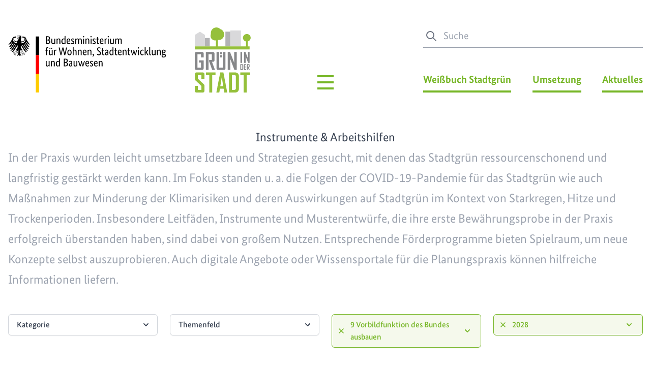

--- FILE ---
content_type: text/html; charset=UTF-8
request_url: https://gruen-in-der-stadt.de/instrumente-und-arbeitshilfen/handlungsfeld/handlungsfeld-9/jahr/2028
body_size: 7437
content:
<!DOCTYPE html><html lang="de"><head><meta charset="utf-8"><meta http-equiv="x-ua-compatible" content="ie=edge"><meta name="viewport" content="width=device-width, initial-scale=1.0"><link rel="shortcut icon" href="/assets/img/favicon.png" type="image/x-icon"><link rel="home" href="https://gruen-in-der-stadt.de/"/><link rel="canonical" href="https://gruen-in-der-stadt.de/instrumente-und-arbeitshilfen/handlungsfeld/handlungsfeld-9/jahr/2028"><meta property="og:url" content="https://gruen-in-der-stadt.de/instrumente-und-arbeitshilfen/handlungsfeld/handlungsfeld-9/jahr/2028"/><meta name="twitter:url" content="https://gruen-in-der-stadt.de/instrumente-und-arbeitshilfen/handlungsfeld/handlungsfeld-9/jahr/2028"/><meta property="og:locale" content="de-DE"/><title>Grün in der Stadt</title><style>
    [x-cloak] { display: none; }
</style><link rel="stylesheet" href="/assets/css/main.css?id=9ccd9d69e8653aefb2d871ef1286e117"/><link rel="preload" href="/assets/fonts/BundesSans-Web-Bold.woff2" as="font" type="font/woff2" crossorigin/><link rel="preload" href="/assets/fonts/BundesSans-Web-Medium.woff2" as="font" type="font/woff2" crossorigin/><link rel="preload" href="/assets/fonts/BundesSans-Web-Regular.woff2" as="font" type="font/woff2" crossorigin/><script>
        var _paq = window._paq = window._paq || [];
        _paq.push(['disableCookies']);
        _paq.push(['trackPageView']);
        _paq.push(['enableLinkTracking']);
        (function() {
            var u="https://stats.pacificohosting.de/";
            _paq.push(['setTrackerUrl', u+'matomo.php']);
            _paq.push(['setSiteId', '5']);
            var d=document, g=d.createElement('script'), s=d.getElementsByTagName('script')[0];
            g.async=true; g.src=u+'matomo.js'; s.parentNode.insertBefore(g,s);
        })();
    </script></head><body class="font-brand text-xl antialiased"><a href="#content" class="sr-only focus:not-sr-only">
    Zum Hauptinhalt springen
</a><div class="max-w-screen-xl px-4 mx-auto"><header x-data="header()"
    class="flex lg:items-end pb-4 pt-4 lg:pt-8 xl:pt-12 mb-8"><a class="flex items-end flex-1 pb-1" href="https://gruen-in-der-stadt.de/"><img src="/assets/img/bmwsb_2021_WebSVG_de.svg"
            class="h-16 md:h-28 w-auto mr-4 md:mr-12 xl:mr-14"
            alt="BMI Logo" /><img src="/assets/img/logo.svg"
            class="h-20 md:h-32 w-auto"
            alt="Weißbuch Stadtgrün Logo" /></a><div class="hidden lg:flex justify-center w-24"><div class="relative inline-block h-12" x-on:click.away="navMain = false" x-on:keydown.escape="navMain = false"><button x-on:click="toogleNavMain" aria-label="Hauptmenü" type="button" class="absolute z-20 w-12 h-12 -ml-6 focus:outline-none" aria-haspopup="true" aria-expanded="true"><svg x-show="!navMain" class="w-12 h-12 text-ci" xmlns="http://www.w3.org/2000/svg" fill="none" viewBox="0 0 24 24" stroke="currentColor"><path  stroke-width="2" d="M4 6h16M4 12h16M4 18h16"/></svg><svg x-show="navMain" x-cloak class="w-12 h-12 text-ci" xmlns="http://www.w3.org/2000/svg" fill="none" viewBox="0 0 24 24" stroke="currentColor"><path  stroke-width="2" d="M6 18L18 6M6 6l12 12"/></svg></button><div x-show="navMain" x-cloak><div class="absolute z-10 px-6 pt-20 pb-6 -mt-6 transform -translate-x-1/2 border-2 border-solid bg-white/90 w-nav-full lg:w-nav border-ci"><div class="flex flex-wrap justify-center"><div class="w-1/3 p-4"><div class="m-2 text-center border-b-4 border-ci"><div class="mb-1"><a href="https://gruen-in-der-stadt.de/integrierte-planung-foerdern"><img class="inline-block w-auto" src="https://gruen-in-der-stadt.de/uploads/images/Navigation/_75xAUTO_fit_center-center_80_none/1-mini-icon.png"
                                             width="75"
                                             height="75"
                                             alt=""></a></div><a href="https://gruen-in-der-stadt.de/integrierte-planung-foerdern" class="inline-block py-1 px-2 text-ci font-bold hover:tracking-wide  transiton duration-150">Integrierte Planung fördern</a></div><div class="text-center"><a href="https://gruen-in-der-stadt.de/integrierte-planung-foerdern/stadentwicklung" class="inline-block px-2 py-1 text-ci font-bold hover:tracking-wide  transiton duration-150">Stadtentwicklung</a><a href="https://gruen-in-der-stadt.de/integrierte-planung-foerdern/architektur-und-baukultur" class="inline-block px-2 py-1 text-ci font-bold hover:tracking-wide  transiton duration-150">Architektur und Baukultur</a><a href="https://gruen-in-der-stadt.de/integrierte-planung-foerdern/gruene-infrastrukturen" class="inline-block px-2 py-1 text-ci font-bold hover:tracking-wide  transiton duration-150">Grüne Infrastrukturen</a></div></div><div class="w-1/3 p-4"><div class="m-2 text-center border-b-4 border-ci"><div class="mb-1"><a href="https://gruen-in-der-stadt.de/realisierung-und-pflege"><img class="inline-block w-auto" src="https://gruen-in-der-stadt.de/uploads/images/Navigation/_75xAUTO_fit_center-center_80_none/2-mini-icon.png"
                                             width="75"
                                             height="75"
                                             alt=""></a></div><a href="https://gruen-in-der-stadt.de/realisierung-und-pflege" class="inline-block py-1 px-2 text-ci font-bold hover:tracking-wide  transiton duration-150">Realisierung und Pflege</a></div><div class="text-center"><a href="https://gruen-in-der-stadt.de/realisierung-und-pflege/konzeption-und-umsetzung" class="inline-block px-2 py-1 text-ci font-bold hover:tracking-wide  transiton duration-150">Konzeption und Umsetzung</a><a href="https://gruen-in-der-stadt.de/realisierung-und-pflege/unterhaltung-qualitaetssteigerung" class="inline-block px-2 py-1 text-ci font-bold hover:tracking-wide  transiton duration-150">Unterhaltung und Qualitätssteigerung</a><a href="https://gruen-in-der-stadt.de/realisierung-und-pflege/gruenflaechenmanagement" class="inline-block px-2 py-1 text-ci font-bold hover:tracking-wide  transiton duration-150">Grünflächenmanagement</a></div></div><div class="w-1/3 p-4"><div class="m-2 text-center border-b-4 border-ci"><div class="mb-1"><a href="https://gruen-in-der-stadt.de/klima-und-umwelt"><img class="inline-block w-auto" src="https://gruen-in-der-stadt.de/uploads/images/Navigation/_75xAUTO_fit_center-center_80_none/4-mini-icon.png"
                                             width="75"
                                             height="75"
                                             alt=""></a></div><a href="https://gruen-in-der-stadt.de/klima-und-umwelt" class="inline-block py-1 px-2 text-ci font-bold hover:tracking-wide  transiton duration-150">Klima und Umwelt</a></div><div class="text-center"><a href="https://gruen-in-der-stadt.de/klima-und-umwelt/klima-umweltschutz" class="inline-block px-2 py-1 text-ci font-bold hover:tracking-wide  transiton duration-150">Klima- und Umweltschutz</a><a href="https://gruen-in-der-stadt.de/klima-und-umwelt/klimaanpassung" class="inline-block px-2 py-1 text-ci font-bold hover:tracking-wide  transiton duration-150">Klimaanpassung</a><a href="https://gruen-in-der-stadt.de/klima-und-umwelt/biodiversitaet-stadtnatur" class="inline-block px-2 py-1 text-ci font-bold hover:tracking-wide  transiton duration-150">Biodiversität und Stadtnatur</a></div></div><div class="w-1/3 p-4"><div class="m-2 text-center border-b-4 border-ci"><div class="mb-1"><a href="https://gruen-in-der-stadt.de/stadtgruen-als-gemeinschaftsaufgabe"><img class="inline-block w-auto" src="https://gruen-in-der-stadt.de/uploads/images/Navigation/_75xAUTO_fit_center-center_80_none/3-mini-icon.png"
                                             width="75"
                                             height="75"
                                             alt=""></a></div><a href="https://gruen-in-der-stadt.de/stadtgruen-als-gemeinschaftsaufgabe" class="inline-block py-1 px-2 text-ci font-bold hover:tracking-wide  transiton duration-150">Stadtgrün als<br />
Gemeinschaftsaufgabe</a></div><div class="text-center"><a href="https://gruen-in-der-stadt.de/stadtgruen-als-gemeinschaftsaufgabe/verwaltung" class="inline-block px-2 py-1 text-ci font-bold hover:tracking-wide  transiton duration-150">Verwaltung</a><a href="https://gruen-in-der-stadt.de/stadtgruen-als-gemeinschaftsaufgabe/forschung-bildung" class="inline-block px-2 py-1 text-ci font-bold hover:tracking-wide  transiton duration-150">Interdisziplinäre Forschung und Bildung</a><a href="https://gruen-in-der-stadt.de/stadtgruen-als-gemeinschaftsaufgabe/multiplikatoren" class="inline-block px-2 py-1 text-ci font-bold hover:tracking-wide  transiton duration-150">Multiplikatoren</a></div></div><div class="w-1/3 p-4"><div class="m-2 text-center border-b-4 border-ci"><div class="mb-1"><a href="https://gruen-in-der-stadt.de/gesundheit-und-lebensqualitaet"><img class="inline-block w-auto" src="https://gruen-in-der-stadt.de/uploads/images/Navigation/_75xAUTO_fit_center-center_80_none/5-mini-icon.png"
                                             width="75"
                                             height="75"
                                             alt=""></a></div><a href="https://gruen-in-der-stadt.de/gesundheit-und-lebensqualitaet" class="inline-block py-1 px-2 text-ci font-bold hover:tracking-wide  transiton duration-150">Gesundheit<br />
und Lebensqualität</a></div><div class="text-center"><a href="https://gruen-in-der-stadt.de/gesundheit-und-lebensqualitaet/zusammenhalt-begegnung" class="inline-block px-2 py-1 text-ci font-bold hover:tracking-wide  transiton duration-150">Zusammenhalt und Begegnung</a><a href="https://gruen-in-der-stadt.de/gesundheit-und-lebensqualitaet/erholung-und-bewegung" class="inline-block px-2 py-1 text-ci font-bold hover:tracking-wide  transiton duration-150">Erholung und Bewegung</a><a href="https://gruen-in-der-stadt.de/gesundheit-und-lebensqualitaet/umweltgerechtigkeit" class="inline-block px-2 py-1 text-ci font-bold hover:tracking-wide  transiton duration-150">Umweltgerechtigkeit</a></div></div></div></div></div></div></div><div class="hidden lg:flex flex-1 justify-end pb-1"><div class="w-10/12 xl:w-9/12"><div class="mb-12"><div class="relative"><div class="relative text-gray-500 focus-within:text-ci"><span class="flex absolute inset-y-0 left-0 items-center pl-1"><svg fill="none" stroke="currentColor" stroke-linecap="round" stroke-linejoin="round" stroke-width="2" viewBox="0 0 24 24" class="w-6 h-6"><path d="M21 21l-6-6m2-5a7 7 0 11-14 0 7 7 0 0114 0z"></path></svg></span><form action="/suche"><label for="suche" class="sr-only">Suche</label><input class="py-2 pl-10 w-full text-xl text-gray-500 border-b-2 border-gray-400 focus:outline-none focus:border-ci"
                   id="suche"
                   autocomplete="off"
                   type="text"
                   name="query"
                   placeholder="Suche"
                   value=""></form></div></div></div><div class="flex justify-between"><div class="relative block" x-on:click.away="navSecond = false" x-on:keydown.escape="navSecond = false"><button x-on:click="toggleNavSecond()"  aria-label="Weißbuch Stadtgrün Menü" data-text="Weißbuch Stadtgrün" type="button" class="pb-2 font-bold border-b-4 toggle text-ci border-ci hover:text-ci-dark focus:outline-none" x-bind:class="{ 'open': navSecond }" aria-haspopup="true" aria-expanded="true">
        Weißbuch Stadtgrün
    </button><div x-show="navSecond" x-cloak><div class="absolute z-10 px-4 pt-20 pb-6 -mt-16 text-center transform -translate-x-1/2 border-2 border-solid left-1/2 w-80 bg-white/90 border-ci"><div><a href="https://gruen-in-der-stadt.de/prozess" class="inline-block px-2 py-1 text-ci font-bold hover:tracking-wide  transiton duration-150">Prozess</a></div><div><a href="https://gruen-in-der-stadt.de/handlungsfelder" class="inline-block px-2 py-1 text-ci font-bold hover:tracking-wide  transiton duration-150">Handlungsfelder</a></div></div></div></div><div class="relative block" x-on:click.away="navThird = false" x-on:keydown.escape="navThird = false"><button x-on:click="toggleNavThird()"  aria-label="Umsetzung Menü" data-text="Umsetzung" type="button" class="pb-2 font-bold border-b-4 toggle text-ci border-ci hover:text-ci-dark focus:outline-none" x-bind:class="{ 'open': navThird }" aria-haspopup="true" aria-expanded="true">
        Umsetzung
    </button><div x-show="navThird" x-cloak><div class="absolute z-10 px-4 pt-20 pb-6 -mt-16 text-center transform -translate-x-1/2 border-2 border-solid left-1/2 w-80 bg-white/90 border-ci"><div><a href="https://gruen-in-der-stadt.de/forschung-und-modellprojekte" class="inline-block px-2 py-1 text-ci font-bold hover:tracking-wide  transiton duration-150">Forschung &amp; Modellprojekte</a></div><div><a href="https://gruen-in-der-stadt.de/instrumente-und-arbeitshilfen" class="inline-block px-2 py-1 text-ci font-bold hover:tracking-wide  transiton duration-150">Instrumente &amp; Arbeitshilfen</a></div><div><a href="https://gruen-in-der-stadt.de/bundespreis-stadtgruen" class="inline-block px-2 py-1 text-ci font-bold hover:tracking-wide  transiton duration-150">Bundespreis Stadtgrün</a></div><div><a href="https://gruen-in-der-stadt.de/3.bundeskongress-stadtgruen" class="inline-block px-2 py-1 text-ci font-bold hover:tracking-wide  transiton duration-150">3. Bundeskongress</a></div><div><a href="https://gruen-in-der-stadt.de/4-bundeskongress-gruen-in-der-stadt" class="inline-block px-2 py-1 text-ci font-bold hover:tracking-wide  transiton duration-150">4. Bundeskongress</a></div><div><a href="https://gruen-in-der-stadt.de/projektergebnisse" class="inline-block px-2 py-1 text-ci font-bold hover:tracking-wide  transiton duration-150">Prozessbegleitung und Expertisen</a></div></div></div></div><a class="inline-block text-ci font-bold hover:text-ci-dark  pb-2 border-b-4 border-ci transiton duration-150"
                    href="https://gruen-in-der-stadt.de/aktuelles">
                    Aktuelles
                </a></div></div></div><div class="flex lg:hidden"><button x-cloak x-on:click="toogleNavMobile" type="button"
        class="fixed right-0 z-20 w-12 h-12 mt-5 mr-8 focus:outline-none" aria-label="Menü öffnen" aria-haspopup="true"
        aria-expanded="true"
><svg x-show="!navMobile" class="w-12 h-12 text-ci bg-white/75" xmlns="http://www.w3.org/2000/svg"
         fill="none" viewBox="0 0 24 24" stroke="currentColor"
    ><path stroke-width="2" d="M4 6h16M4 12h16M4 18h16"/></svg><svg x-show="navMobile" class="w-12 h-12 text-ci bg-white/75" xmlns="http://www.w3.org/2000/svg"
         fill="none" viewBox="0 0 24 24" stroke="currentColor"
    ><path stroke-width="2" d="M6 18L18 6M6 6l12 12"/></svg></button><template x-if="navMobile"><div class="fixed inset-0 z-10"
         x-transition:enter="transition ease-out duration-300"
         x-transition:enter-start="opacity-0"
         x-transition:enter-end="opacity-100"
         x-transition:leave="transition ease-in duration-100"
         x-transition:leave-start="opacity-100"
         x-transition:leave-end="opacity-0"
    ><div x-on:click="navMobile = false"
             class="absolute inset-0 bg-black opacity-50"
             tabindex="-1"
        ></div></div></template><template x-if="navMobile"><div class="fixed inset-y-0 right-0 z-10 w-full max-w-md overflow-y-auto bg-white pb-28"
         x-transition:enter="transition transform ease-in-bounce duration-300"
         x-transition:enter-start="translate-x-full"
         x-transition:enter-end="translate-x-0"
         x-transition:leave="transition transform ease-out-bounce duration-100"
         x-transition:leave-start="translate-x-0"
         x-transition:leave-end="translate-x-full"
    ><div class="pr-8 text-right pt-28"><div class="mb-2"><a href="https://gruen-in-der-stadt.de/integrierte-planung-foerdern"                           class="inline-block py-1 my-2 px-2 text-ci font-bold hover:tracking-wide  transiton duration-150"
                        >Integrierte Planung fördern</a></div><div class="mb-2"><a href="https://gruen-in-der-stadt.de/realisierung-und-pflege"                           class="inline-block py-1 my-2 px-2 text-ci font-bold hover:tracking-wide  transiton duration-150"
                        >Realisierung und Pflege</a></div><div class="mb-2"><a href="https://gruen-in-der-stadt.de/klima-und-umwelt"                           class="inline-block py-1 my-2 px-2 text-ci font-bold hover:tracking-wide  transiton duration-150"
                        >Klima und Umwelt</a></div><div class="mb-2"><a href="https://gruen-in-der-stadt.de/stadtgruen-als-gemeinschaftsaufgabe"                           class="inline-block py-1 my-2 px-2 text-ci font-bold hover:tracking-wide  transiton duration-150"
                        >Stadtgrün als
Gemeinschaftsaufgabe</a></div><div class="mb-2"><a href="https://gruen-in-der-stadt.de/gesundheit-und-lebensqualitaet"                           class="inline-block py-1 my-2 px-2 text-ci font-bold hover:tracking-wide  transiton duration-150"
                        >Gesundheit
und Lebensqualität</a></div></div><div class="pt-10 pr-8 text-right"><a class="inline-block py-1 my-2 px-2 text-ci font-bold hover:tracking-wide  transiton duration-150"
                   href="https://gruen-in-der-stadt.de/aktuelles"
                >Aktuelles</a></div><div class="pt-10 pr-8 text-right"><div class="mb-2"><a href="https://gruen-in-der-stadt.de/forschung-und-modellprojekte"                           class="inline-block py-1 my-2 px-2 text-ci font-bold hover:tracking-wide  transiton duration-150"
                        >Forschung &amp; Modellprojekte</a></div><div class="mb-2"><a href="https://gruen-in-der-stadt.de/instrumente-und-arbeitshilfen"                           class="inline-block py-1 my-2 px-2 text-ci font-bold hover:tracking-wide  transiton duration-150"
                        >Instrumente &amp; Arbeitshilfen</a></div><div class="mb-2"><a href="https://gruen-in-der-stadt.de/bundespreis-stadtgruen"                           class="inline-block py-1 my-2 px-2 text-ci font-bold hover:tracking-wide  transiton duration-150"
                        >Bundespreis Stadtgrün</a></div><div class="mb-2"><a href="https://gruen-in-der-stadt.de/3.bundeskongress-stadtgruen"                           class="inline-block py-1 my-2 px-2 text-ci font-bold hover:tracking-wide  transiton duration-150"
                        >3. Bundeskongress</a></div><div class="mb-2"><a href="https://gruen-in-der-stadt.de/4-bundeskongress-gruen-in-der-stadt"                           class="inline-block py-1 my-2 px-2 text-ci font-bold hover:tracking-wide  transiton duration-150"
                        >4. Bundeskongress</a></div><div class="mb-2"><a href="https://gruen-in-der-stadt.de/projektergebnisse"                           class="inline-block py-1 my-2 px-2 text-ci font-bold hover:tracking-wide  transiton duration-150"
                        >Prozessbegleitung und Expertisen</a></div></div><div class="pt-10 pr-8 text-right"><div class="mb-2"><a href="https://gruen-in-der-stadt.de/prozess"                           class="inline-block py-1 my-2 px-2 text-ci font-bold hover:tracking-wide  transiton duration-150"
                        >Prozess</a></div><div class="mb-2"><a href="https://gruen-in-der-stadt.de/handlungsfelder"                           class="inline-block py-1 my-2 px-2 text-ci font-bold hover:tracking-wide  transiton duration-150"
                        >Handlungsfelder</a></div></div></div></template></div></header><main id="content" class="my-6 md:my-12">        
    
    

<div class="prose sm:prose-lg md:prose-xl lg:prose-2xl mb-12">
    <h1 class="md:text-center">Instrumente &amp; Arbeitshilfen</h1>
                <div class="text-gray-400">
            <p>In der Praxis wurden leicht umsetzbare Ideen und Strategien gesucht, mit denen das Stadtgrün ressourcenschonend und langfristig gestärkt werden kann. Im Fokus standen u. a. die Folgen der COVID-19-Pandemie für das Stadtgrün wie auch Maßnahmen zur Minderung der Klimarisiken und deren Auswirkungen auf Stadtgrün im Kontext von Starkregen, Hitze und Trockenperioden. Insbesondere Leitfäden, Instrumente und Musterentwürfe, die ihre erste Bewährungsprobe in der Praxis erfolgreich überstanden haben, sind dabei von großem Nutzen. Entsprechende Förderprogramme bieten Spielraum, um neue Konzepte selbst auszuprobieren. Auch digitale Angebote oder Wissensportale für die Planungspraxis können hilfreiche Informationen liefern.</p>
        </div>
    </div>


    <div class="grid grid-cols-2 gap-3 mt-12 md:grid-cols-4 md:gap-6">
                                                                                                                                                                                                                                                                                                                                                                                                                                        
            <div>
                <div x-data="{ open: false }" class="relative inline-block w-full text-left"
                     x-on:click.away="open = false"
                >

                    
                        <button @click="open = !open" type="button"
                                class="flex items-center justify-between w-full px-4 py-2 text-base font-medium text-gray-700 bg-white border border-gray-300 rounded-md shadow-sm hover:bg-gray-50 focus:outline-none focus:ring-2 focus:ring-offset-2 focus:ring-offset-gray-100 focus:ring-ci"
                                id="options-menu-2" aria-haspopup="true" aria-expanded="true"
                        >
                            <span>Kategorie</span>

                            <svg class="w-5 h-5 ml-2 -mr-1" :class="{ 'transform rotate-180': open }"
                                 xmlns="http://www.w3.org/2000/svg" viewBox="0 0 20 20" fill="currentColor"
                                 aria-hidden="true"
                            >
                                <path fill-rule="evenodd"
                                      d="M5.293 7.293a1 1 0 011.414 0L10 10.586l3.293-3.293a1 1 0 111.414 1.414l-4 4a1 1 0 01-1.414 0l-4-4a1 1 0 010-1.414z"
                                      clip-rule="evenodd"
                                />
                            </svg>
                        </button>

                                        <template x-if="open">
                        <div
                            class="absolute left-0 z-10 w-56 mt-2 origin-top-left bg-white divide-y divide-gray-100 rounded-md shadow-lg ring-1 ring-black ring-opacity-5"
                            role="menu" aria-orientation="vertical" aria-labelledby="options-menu-2"
                        >
                                                                                                                                <div
                                        class="flex items-center justify-between px-4  "
                                    >
                                        <a role="menuitem" class="block py-2 text-base text-gray-700 hover:text-ci"
                                           href="https://gruen-in-der-stadt.de/instrumente-und-arbeitshilfen/handlungsfeld/handlungsfeld-9/jahr/2028/kategorie/strategie" class="add"
                                        >Strategie</a>
                                                                            </div>
                                                                                                                                                                <div
                                        class="flex items-center justify-between px-4  "
                                    >
                                        <a role="menuitem" class="block py-2 text-base text-gray-700 hover:text-ci"
                                           href="https://gruen-in-der-stadt.de/instrumente-und-arbeitshilfen/handlungsfeld/handlungsfeld-9/jahr/2028/kategorie/foerderprogramm" class="add"
                                        >Förderprogramm</a>
                                                                            </div>
                                                                                                                                                                <div
                                        class="flex items-center justify-between px-4  "
                                    >
                                        <a role="menuitem" class="block py-2 text-base text-gray-700 hover:text-ci"
                                           href="https://gruen-in-der-stadt.de/instrumente-und-arbeitshilfen/handlungsfeld/handlungsfeld-9/jahr/2028/kategorie/erklaerfilm" class="add"
                                        >Erklärfilm</a>
                                                                            </div>
                                                                                                                                                                <div
                                        class="flex items-center justify-between px-4  "
                                    >
                                        <a role="menuitem" class="block py-2 text-base text-gray-700 hover:text-ci"
                                           href="https://gruen-in-der-stadt.de/instrumente-und-arbeitshilfen/handlungsfeld/handlungsfeld-9/jahr/2028/kategorie/arbeitshilfe" class="add"
                                        >Arbeitshilfe</a>
                                                                            </div>
                                                                                                                                                                <div
                                        class="flex items-center justify-between px-4  "
                                    >
                                        <a role="menuitem" class="block py-2 text-base text-gray-700 hover:text-ci"
                                           href="https://gruen-in-der-stadt.de/instrumente-und-arbeitshilfen/handlungsfeld/handlungsfeld-9/jahr/2028/kategorie/musterkonzept" class="add"
                                        >Musterkonzept</a>
                                                                            </div>
                                                                                                                                                                <div
                                        class="flex items-center justify-between px-4  "
                                    >
                                        <a role="menuitem" class="block py-2 text-base text-gray-700 hover:text-ci"
                                           href="https://gruen-in-der-stadt.de/instrumente-und-arbeitshilfen/handlungsfeld/handlungsfeld-9/jahr/2028/kategorie/wissensportal" class="add"
                                        >Wissensportal</a>
                                                                            </div>
                                                                                                                                                                <div
                                        class="flex items-center justify-between px-4  "
                                    >
                                        <a role="menuitem" class="block py-2 text-base text-gray-700 hover:text-ci"
                                           href="https://gruen-in-der-stadt.de/instrumente-und-arbeitshilfen/handlungsfeld/handlungsfeld-9/jahr/2028/kategorie/web-tool" class="add"
                                        >Web-Tool</a>
                                                                            </div>
                                                                                                                                                                                                                                                                                                                                                                                                                                                                                                                                                                                                                                                                                                                                                        </div>
                    </template>

                </div>
            </div>

                                                                                                                                                                            
            <div>
                <div x-data="{ open: false }" class="relative inline-block w-full text-left"
                     x-on:click.away="open = false"
                >

                    
                        <button @click="open = !open" type="button"
                                class="flex items-center justify-between w-full px-4 py-2 text-base font-medium text-gray-700 bg-white border border-gray-300 rounded-md shadow-sm hover:bg-gray-50 focus:outline-none focus:ring-2 focus:ring-offset-2 focus:ring-offset-gray-100 focus:ring-ci"
                                id="options-menu-5" aria-haspopup="true" aria-expanded="true"
                        >
                            <span>Themenfeld</span>

                            <svg class="w-5 h-5 ml-2 -mr-1" :class="{ 'transform rotate-180': open }"
                                 xmlns="http://www.w3.org/2000/svg" viewBox="0 0 20 20" fill="currentColor"
                                 aria-hidden="true"
                            >
                                <path fill-rule="evenodd"
                                      d="M5.293 7.293a1 1 0 011.414 0L10 10.586l3.293-3.293a1 1 0 111.414 1.414l-4 4a1 1 0 01-1.414 0l-4-4a1 1 0 010-1.414z"
                                      clip-rule="evenodd"
                                />
                            </svg>
                        </button>

                                        <template x-if="open">
                        <div
                            class="absolute left-0 z-10 w-56 mt-2 origin-top-left bg-white divide-y divide-gray-100 rounded-md shadow-lg ring-1 ring-black ring-opacity-5"
                            role="menu" aria-orientation="vertical" aria-labelledby="options-menu-5"
                        >
                                                                                                                                <div
                                        class="flex items-center justify-between px-4  "
                                    >
                                        <a role="menuitem" class="block py-2 text-base text-gray-700 hover:text-ci"
                                           href="https://gruen-in-der-stadt.de/instrumente-und-arbeitshilfen/handlungsfeld/handlungsfeld-9/jahr/2028/themenfeld/themenfeld-1" class="add"
                                        >Integrierte Planung fördern</a>
                                                                            </div>
                                                                                                                                                                <div
                                        class="flex items-center justify-between px-4  "
                                    >
                                        <a role="menuitem" class="block py-2 text-base text-gray-700 hover:text-ci"
                                           href="https://gruen-in-der-stadt.de/instrumente-und-arbeitshilfen/handlungsfeld/handlungsfeld-9/jahr/2028/themenfeld/themenfeld-2" class="add"
                                        >Realisierung und Pflege</a>
                                                                            </div>
                                                                                                                                                                <div
                                        class="flex items-center justify-between px-4  "
                                    >
                                        <a role="menuitem" class="block py-2 text-base text-gray-700 hover:text-ci"
                                           href="https://gruen-in-der-stadt.de/instrumente-und-arbeitshilfen/handlungsfeld/handlungsfeld-9/jahr/2028/themenfeld/themenfeld-3" class="add"
                                        >Klima und Umwelt</a>
                                                                            </div>
                                                                                                                                                                <div
                                        class="flex items-center justify-between px-4  "
                                    >
                                        <a role="menuitem" class="block py-2 text-base text-gray-700 hover:text-ci"
                                           href="https://gruen-in-der-stadt.de/instrumente-und-arbeitshilfen/handlungsfeld/handlungsfeld-9/jahr/2028/themenfeld/themenfeld-4" class="add"
                                        >Gesundheit und Lebensqualität</a>
                                                                            </div>
                                                                                                                                                                <div
                                        class="flex items-center justify-between px-4  "
                                    >
                                        <a role="menuitem" class="block py-2 text-base text-gray-700 hover:text-ci"
                                           href="https://gruen-in-der-stadt.de/instrumente-und-arbeitshilfen/handlungsfeld/handlungsfeld-9/jahr/2028/themenfeld/themenfeld-5" class="add"
                                        >Stadtgrün als Gemeinschaftsaufgabe</a>
                                                                            </div>
                                                                                    </div>
                    </template>

                </div>
            </div>

                                                                                                                                                                                                                                                                                                                                                                                
            <div>
                <div x-data="{ open: false }" class="relative inline-block w-full text-left"
                     x-on:click.away="open = false"
                >

                    
                        <button type="button"
                                class="flex items-center w-full px-4 py-2 text-base font-medium border rounded-md shadow-sm text-ci bg-ci-light border-ci hover:bg-ci-light focus:outline-none focus:ring-2 focus:ring-offset-2 focus:ring-offset-gray-100 focus:ring-ci"
                                id="options-menu-3" aria-haspopup="true" aria-expanded="true"
                        >
                            <a href="https://gruen-in-der-stadt.de/instrumente-und-arbeitshilfen/jahr/2028"
                               class="flex grow-0 justify-center items-center p-0.5 mr-2 rounded-full text-ci hover:bg-ci-dark hover:text-white -ml-2"
                            >
                                <svg class="w-4 h-4" xmlns="http://www.w3.org/2000/svg" viewBox="0 0 20 20"
                                     fill="currentColor"
                                >
                                    <path fill-rule="evenodd"
                                          d="M4.293 4.293a1 1 0 011.414 0L10 8.586l4.293-4.293a1 1 0 111.414 1.414L11.414 10l4.293 4.293a1 1 0 01-1.414 1.414L10 11.414l-4.293 4.293a1 1 0 01-1.414-1.414L8.586 10 4.293 5.707a1 1 0 010-1.414z"
                                          clip-rule="evenodd"
                                    />
                                </svg>
                            </a>

                            <span class="w-full text-left" @click="open = !open">9 Vorbildfunktion des Bundes ausbauen</span>

                            <svg class="w-5 h-5 ml-2 shrink-0" @click="open = !open"
                                 :class="{ 'transform rotate-180': open }" xmlns="http://www.w3.org/2000/svg"
                                 viewBox="0 0 20 20" fill="currentColor" aria-hidden="true"
                            >
                                <path fill-rule="evenodd"
                                      d="M5.293 7.293a1 1 0 011.414 0L10 10.586l3.293-3.293a1 1 0 111.414 1.414l-4 4a1 1 0 01-1.414 0l-4-4a1 1 0 010-1.414z"
                                      clip-rule="evenodd"
                                />
                            </svg>

                        </button>

                                        <template x-if="open">
                        <div
                            class="absolute left-0 z-10 w-56 mt-2 origin-top-left bg-white divide-y divide-gray-100 rounded-md shadow-lg ring-1 ring-black ring-opacity-5"
                            role="menu" aria-orientation="vertical" aria-labelledby="options-menu-3"
                        >
                                                                                                                                <div
                                        class="flex items-center justify-between px-4  "
                                    >
                                        <a role="menuitem" class="block py-2 text-base text-gray-700 hover:text-ci"
                                           href="https://gruen-in-der-stadt.de/instrumente-und-arbeitshilfen/handlungsfeld/handlungsfeld-1/jahr/2028" class="add"
                                        >1 Integrierte Planung für das Stadtgrün</a>
                                                                            </div>
                                                                                                                                                                <div
                                        class="flex items-center justify-between px-4  "
                                    >
                                        <a role="menuitem" class="block py-2 text-base text-gray-700 hover:text-ci"
                                           href="https://gruen-in-der-stadt.de/instrumente-und-arbeitshilfen/handlungsfeld/handlungsfeld-2/jahr/2028" class="add"
                                        >2 Grünräume qualifizieren und multifunktional gestalten</a>
                                                                            </div>
                                                                                                                                                                <div
                                        class="flex items-center justify-between px-4  "
                                    >
                                        <a role="menuitem" class="block py-2 text-base text-gray-700 hover:text-ci"
                                           href="https://gruen-in-der-stadt.de/instrumente-und-arbeitshilfen/handlungsfeld/handlungsfeld-3/jahr/2028" class="add"
                                        >3 Mit Stadtgrün Klimaschutz stärken und Klimafolgen mindern</a>
                                                                            </div>
                                                                                                                                                                <div
                                        class="flex items-center justify-between px-4  "
                                    >
                                        <a role="menuitem" class="block py-2 text-base text-gray-700 hover:text-ci"
                                           href="https://gruen-in-der-stadt.de/instrumente-und-arbeitshilfen/handlungsfeld/handlungsfeld-4/jahr/2028" class="add"
                                        >4 Stadtgrün sozial verträglich und gesundheitsförderlich entwickeln</a>
                                                                            </div>
                                                                                                                                                                <div
                                        class="flex items-center justify-between px-4  "
                                    >
                                        <a role="menuitem" class="block py-2 text-base text-gray-700 hover:text-ci"
                                           href="https://gruen-in-der-stadt.de/instrumente-und-arbeitshilfen/handlungsfeld/handlungsfeld-5/jahr/2028" class="add"
                                        >5 Bauwerke begrünen</a>
                                                                            </div>
                                                                                                                                                                <div
                                        class="flex items-center justify-between px-4  "
                                    >
                                        <a role="menuitem" class="block py-2 text-base text-gray-700 hover:text-ci"
                                           href="https://gruen-in-der-stadt.de/instrumente-und-arbeitshilfen/handlungsfeld/handlungsfeld-6/jahr/2028" class="add"
                                        >6 Vielfältige Grünflächen fachgerecht planen, anlegen und unterhalten</a>
                                                                            </div>
                                                                                                                                                                <div
                                        class="flex items-center justify-between px-4  "
                                    >
                                        <a role="menuitem" class="block py-2 text-base text-gray-700 hover:text-ci"
                                           href="https://gruen-in-der-stadt.de/instrumente-und-arbeitshilfen/handlungsfeld/handlungsfeld-7/jahr/2028" class="add"
                                        >7 Akteure gewinnen, Gesellschaft einbinden</a>
                                                                            </div>
                                                                                                                                                                <div
                                        class="flex items-center justify-between px-4  "
                                    >
                                        <a role="menuitem" class="block py-2 text-base text-gray-700 hover:text-ci"
                                           href="https://gruen-in-der-stadt.de/instrumente-und-arbeitshilfen/handlungsfeld/handlungsfeld-8/jahr/2028" class="add"
                                        >8 Forschung verstärken und vernetzen</a>
                                                                            </div>
                                                                                                                                                                <div
                                        class="flex items-center justify-between px-4  active"
                                    >
                                        <a role="menuitem" class="block py-2 text-base text-gray-700 hover:text-ci"
                                           href="https://gruen-in-der-stadt.de/instrumente-und-arbeitshilfen/handlungsfeld/handlungsfeld-9/jahr/2028" class="add"
                                        >9 Vorbildfunktion des Bundes ausbauen</a>
                                                                                    <svg class="w-4 h-4 text-ci" xmlns="http://www.w3.org/2000/svg"
                                                 viewBox="0 0 20 20" fill="currentColor"
                                            >
                                                <path fill-rule="evenodd"
                                                      d="M16.707 5.293a1 1 0 010 1.414l-8 8a1 1 0 01-1.414 0l-4-4a1 1 0 011.414-1.414L8 12.586l7.293-7.293a1 1 0 011.414 0z"
                                                      clip-rule="evenodd"
                                                />
                                            </svg>
                                                                                                                        </div>
                                                                                                                                                                <div
                                        class="flex items-center justify-between px-4  "
                                    >
                                        <a role="menuitem" class="block py-2 text-base text-gray-700 hover:text-ci"
                                           href="https://gruen-in-der-stadt.de/instrumente-und-arbeitshilfen/handlungsfeld/handlungsfeld-10/jahr/2028" class="add"
                                        >10 Öffentlichkeitsarbeit und Bildung</a>
                                                                            </div>
                                                                                    </div>
                    </template>

                </div>
            </div>

                                                                                                                                                                                                                                                                                                                                                                                                                                                                                                                                                                                                                                                                        
            <div>
                <div x-data="{ open: false }" class="relative inline-block w-full text-left"
                     x-on:click.away="open = false"
                >

                    
                        <button type="button"
                                class="flex items-center w-full px-4 py-2 text-base font-medium border rounded-md shadow-sm text-ci bg-ci-light border-ci hover:bg-ci-light focus:outline-none focus:ring-2 focus:ring-offset-2 focus:ring-offset-gray-100 focus:ring-ci"
                                id="options-menu-7" aria-haspopup="true" aria-expanded="true"
                        >
                            <a href="https://gruen-in-der-stadt.de/instrumente-und-arbeitshilfen/handlungsfeld/handlungsfeld-9"
                               class="flex grow-0 justify-center items-center p-0.5 mr-2 rounded-full text-ci hover:bg-ci-dark hover:text-white -ml-2"
                            >
                                <svg class="w-4 h-4" xmlns="http://www.w3.org/2000/svg" viewBox="0 0 20 20"
                                     fill="currentColor"
                                >
                                    <path fill-rule="evenodd"
                                          d="M4.293 4.293a1 1 0 011.414 0L10 8.586l4.293-4.293a1 1 0 111.414 1.414L11.414 10l4.293 4.293a1 1 0 01-1.414 1.414L10 11.414l-4.293 4.293a1 1 0 01-1.414-1.414L8.586 10 4.293 5.707a1 1 0 010-1.414z"
                                          clip-rule="evenodd"
                                    />
                                </svg>
                            </a>

                            <span class="w-full text-left" @click="open = !open">2028</span>

                            <svg class="w-5 h-5 ml-2 shrink-0" @click="open = !open"
                                 :class="{ 'transform rotate-180': open }" xmlns="http://www.w3.org/2000/svg"
                                 viewBox="0 0 20 20" fill="currentColor" aria-hidden="true"
                            >
                                <path fill-rule="evenodd"
                                      d="M5.293 7.293a1 1 0 011.414 0L10 10.586l3.293-3.293a1 1 0 111.414 1.414l-4 4a1 1 0 01-1.414 0l-4-4a1 1 0 010-1.414z"
                                      clip-rule="evenodd"
                                />
                            </svg>

                        </button>

                                        <template x-if="open">
                        <div
                            class="absolute left-0 z-10 w-56 mt-2 origin-top-left bg-white divide-y divide-gray-100 rounded-md shadow-lg ring-1 ring-black ring-opacity-5"
                            role="menu" aria-orientation="vertical" aria-labelledby="options-menu-7"
                        >
                                                                                                                                <div
                                        class="flex items-center justify-between px-4  "
                                    >
                                        <a role="menuitem" class="block py-2 text-base text-gray-700 hover:text-ci"
                                           href="https://gruen-in-der-stadt.de/instrumente-und-arbeitshilfen/handlungsfeld/handlungsfeld-9/jahr/2016" class="add"
                                        >2016</a>
                                                                            </div>
                                                                                                                                                                <div
                                        class="flex items-center justify-between px-4  "
                                    >
                                        <a role="menuitem" class="block py-2 text-base text-gray-700 hover:text-ci"
                                           href="https://gruen-in-der-stadt.de/instrumente-und-arbeitshilfen/handlungsfeld/handlungsfeld-9/jahr/2017" class="add"
                                        >2017</a>
                                                                            </div>
                                                                                                                                                                <div
                                        class="flex items-center justify-between px-4  "
                                    >
                                        <a role="menuitem" class="block py-2 text-base text-gray-700 hover:text-ci"
                                           href="https://gruen-in-der-stadt.de/instrumente-und-arbeitshilfen/handlungsfeld/handlungsfeld-9/jahr/2018" class="add"
                                        >2018</a>
                                                                            </div>
                                                                                                                                                                <div
                                        class="flex items-center justify-between px-4  "
                                    >
                                        <a role="menuitem" class="block py-2 text-base text-gray-700 hover:text-ci"
                                           href="https://gruen-in-der-stadt.de/instrumente-und-arbeitshilfen/handlungsfeld/handlungsfeld-9/jahr/2019" class="add"
                                        >2019</a>
                                                                            </div>
                                                                                                                                                                <div
                                        class="flex items-center justify-between px-4  "
                                    >
                                        <a role="menuitem" class="block py-2 text-base text-gray-700 hover:text-ci"
                                           href="https://gruen-in-der-stadt.de/instrumente-und-arbeitshilfen/handlungsfeld/handlungsfeld-9/jahr/2020" class="add"
                                        >2020</a>
                                                                            </div>
                                                                                                                                                                <div
                                        class="flex items-center justify-between px-4  "
                                    >
                                        <a role="menuitem" class="block py-2 text-base text-gray-700 hover:text-ci"
                                           href="https://gruen-in-der-stadt.de/instrumente-und-arbeitshilfen/handlungsfeld/handlungsfeld-9/jahr/2021" class="add"
                                        >2021</a>
                                                                            </div>
                                                                                                                                                                <div
                                        class="flex items-center justify-between px-4  "
                                    >
                                        <a role="menuitem" class="block py-2 text-base text-gray-700 hover:text-ci"
                                           href="https://gruen-in-der-stadt.de/instrumente-und-arbeitshilfen/handlungsfeld/handlungsfeld-9/jahr/2022" class="add"
                                        >2022</a>
                                                                            </div>
                                                                                                                                                                <div
                                        class="flex items-center justify-between px-4  "
                                    >
                                        <a role="menuitem" class="block py-2 text-base text-gray-700 hover:text-ci"
                                           href="https://gruen-in-der-stadt.de/instrumente-und-arbeitshilfen/handlungsfeld/handlungsfeld-9/jahr/2023" class="add"
                                        >2023</a>
                                                                            </div>
                                                                                                                                                                <div
                                        class="flex items-center justify-between px-4  "
                                    >
                                        <a role="menuitem" class="block py-2 text-base text-gray-700 hover:text-ci"
                                           href="https://gruen-in-der-stadt.de/instrumente-und-arbeitshilfen/handlungsfeld/handlungsfeld-9/jahr/2024" class="add"
                                        >2024</a>
                                                                            </div>
                                                                                                                                                                <div
                                        class="flex items-center justify-between px-4  "
                                    >
                                        <a role="menuitem" class="block py-2 text-base text-gray-700 hover:text-ci"
                                           href="https://gruen-in-der-stadt.de/instrumente-und-arbeitshilfen/handlungsfeld/handlungsfeld-9/jahr/2025" class="add"
                                        >2025</a>
                                                                            </div>
                                                                                                                                                                <div
                                        class="flex items-center justify-between px-4  "
                                    >
                                        <a role="menuitem" class="block py-2 text-base text-gray-700 hover:text-ci"
                                           href="https://gruen-in-der-stadt.de/instrumente-und-arbeitshilfen/handlungsfeld/handlungsfeld-9/jahr/2026" class="add"
                                        >2026</a>
                                                                            </div>
                                                                                                                                                                <div
                                        class="flex items-center justify-between px-4  "
                                    >
                                        <a role="menuitem" class="block py-2 text-base text-gray-700 hover:text-ci"
                                           href="https://gruen-in-der-stadt.de/instrumente-und-arbeitshilfen/handlungsfeld/handlungsfeld-9/jahr/2027" class="add"
                                        >2027</a>
                                                                            </div>
                                                                                                                                                                <div
                                        class="flex items-center justify-between px-4  active"
                                    >
                                        <a role="menuitem" class="block py-2 text-base text-gray-700 hover:text-ci"
                                           href="https://gruen-in-der-stadt.de/instrumente-und-arbeitshilfen/handlungsfeld/handlungsfeld-9/jahr/2028" class="add"
                                        >2028</a>
                                                                                    <svg class="w-4 h-4 text-ci" xmlns="http://www.w3.org/2000/svg"
                                                 viewBox="0 0 20 20" fill="currentColor"
                                            >
                                                <path fill-rule="evenodd"
                                                      d="M16.707 5.293a1 1 0 010 1.414l-8 8a1 1 0 01-1.414 0l-4-4a1 1 0 011.414-1.414L8 12.586l7.293-7.293a1 1 0 011.414 0z"
                                                      clip-rule="evenodd"
                                                />
                                            </svg>
                                                                                                                        </div>
                                                                                                                                                                <div
                                        class="flex items-center justify-between px-4  "
                                    >
                                        <a role="menuitem" class="block py-2 text-base text-gray-700 hover:text-ci"
                                           href="https://gruen-in-der-stadt.de/instrumente-und-arbeitshilfen/handlungsfeld/handlungsfeld-9/jahr/2029" class="add"
                                        >2029</a>
                                                                            </div>
                                                                                                                                                                <div
                                        class="flex items-center justify-between px-4  "
                                    >
                                        <a role="menuitem" class="block py-2 text-base text-gray-700 hover:text-ci"
                                           href="https://gruen-in-der-stadt.de/instrumente-und-arbeitshilfen/handlungsfeld/handlungsfeld-9/jahr/2030" class="add"
                                        >2030</a>
                                                                            </div>
                                                                                                                                                                <div
                                        class="flex items-center justify-between px-4  "
                                    >
                                        <a role="menuitem" class="block py-2 text-base text-gray-700 hover:text-ci"
                                           href="https://gruen-in-der-stadt.de/instrumente-und-arbeitshilfen/handlungsfeld/handlungsfeld-9/jahr/2015" class="add"
                                        >2015</a>
                                                                            </div>
                                                                                                                                                                <div
                                        class="flex items-center justify-between px-4  "
                                    >
                                        <a role="menuitem" class="block py-2 text-base text-gray-700 hover:text-ci"
                                           href="https://gruen-in-der-stadt.de/instrumente-und-arbeitshilfen/handlungsfeld/handlungsfeld-9/jahr/2014" class="add"
                                        >2014</a>
                                                                            </div>
                                                                                                                                                                <div
                                        class="flex items-center justify-between px-4  "
                                    >
                                        <a role="menuitem" class="block py-2 text-base text-gray-700 hover:text-ci"
                                           href="https://gruen-in-der-stadt.de/instrumente-und-arbeitshilfen/handlungsfeld/handlungsfeld-9/jahr/2015" class="add"
                                        >2015</a>
                                                                            </div>
                                                                                                                                                                <div
                                        class="flex items-center justify-between px-4  "
                                    >
                                        <a role="menuitem" class="block py-2 text-base text-gray-700 hover:text-ci"
                                           href="https://gruen-in-der-stadt.de/instrumente-und-arbeitshilfen/handlungsfeld/handlungsfeld-9/jahr/2013" class="add"
                                        >2013</a>
                                                                            </div>
                                                                                                                                                                <div
                                        class="flex items-center justify-between px-4  "
                                    >
                                        <a role="menuitem" class="block py-2 text-base text-gray-700 hover:text-ci"
                                           href="https://gruen-in-der-stadt.de/instrumente-und-arbeitshilfen/handlungsfeld/handlungsfeld-9/jahr/2012" class="add"
                                        >2012</a>
                                                                            </div>
                                                                                    </div>
                    </template>

                </div>
            </div>

            </div>

                
    
                <div class="mt-12">
            Leider konnte mit Ihrer Filterauswahl nichts gefunden werden.
                            <div class="mt-4">
                                                                    <span
                            class="inline-flex rounded-full items-center py-0.5 pl-4 pr-3 text-lg font-medium bg-ci text-white"
                        >
                            <span class="mr-2">9 Vorbildfunktion des Bundes ausbauen</span>
                            <a title="Remove this filter" href="https://gruen-in-der-stadt.de/instrumente-und-arbeitshilfen/jahr/2028"
                               class="inline-flex items-center justify-center p-1 text-white rounded-full hover:bg-ci-dark focus:outline-none focus:bg-ci-dark focus:text-white"
                            >
                                <span class="sr-only">Entferne Filter 9 Vorbildfunktion des Bundes ausbauen</span>
                                <svg class="w-3 h-3 shrink-0" stroke="currentColor" fill="none" viewBox="0 0 8 8">
                                    <path stroke-linecap="round" stroke-width="1.5" d="M1 1l6 6m0-6L1 7"/>
                                </svg>
                            </a>
                        </span>
                                                                    <span
                            class="inline-flex rounded-full items-center py-0.5 pl-4 pr-3 text-lg font-medium bg-ci text-white"
                        >
                            <span class="mr-2">2028</span>
                            <a title="Remove this filter" href="https://gruen-in-der-stadt.de/instrumente-und-arbeitshilfen/handlungsfeld/handlungsfeld-9"
                               class="inline-flex items-center justify-center p-1 text-white rounded-full hover:bg-ci-dark focus:outline-none focus:bg-ci-dark focus:text-white"
                            >
                                <span class="sr-only">Entferne Filter 2028</span>
                                <svg class="w-3 h-3 shrink-0" stroke="currentColor" fill="none" viewBox="0 0 8 8">
                                    <path stroke-linecap="round" stroke-width="1.5" d="M1 1l6 6m0-6L1 7"/>
                                </svg>
                            </a>
                        </span>
                                    </div>
                    </div>
    
        </main><footer class="flex flex-wrap py-24 space-x-0 lg:flex-nowrap lg:space-x-12"><div class="flex flex-wrap items-start justify-between mb-6 w-full lg:flex-nowrap lg:w-2/3 lg:mb-0"><div class="mb-10 w-full lg:w-auto lg:mb-0"><a class="pb-1 mr-6 font-bold border-b-4 border-ci hover:border-transparent text-ci" href="https://gruen-in-der-stadt.de/kontakt">Kontakt</a><a class="pb-1 mr-6 font-bold border-b-4 border-ci hover:border-transparent text-ci" href="https://gruen-in-der-stadt.de/impressum">Impressum</a><a class="pb-1 mr-6 font-bold border-b-4 border-ci hover:border-transparent text-ci" href="https://gruen-in-der-stadt.de/datenschutz">Datenschutz</a></div><img src="/assets/img/logo-BBSR.gif"
            class="w-36 hidden lg:block"
            alt="BBSR" /></div><div class="flex items-start w-full md:w-3/4 lg:w-1/3"><img src="/assets/img/logo-BBSR.gif"
            class="w-36 mr-6 block lg:hidden"
            alt="BBSR" /><div class="prose prose-sm sm:prose"><p><strong>unterstützt durch:</strong> Bundesamt für Naturschutz (BfN), Umweltbundesamt (UBA), Julius Kühn-Institut – Bundesforschungsinstitut für Kulturpflanzen (JKI)</p></div></div></footer></div><script defer type="text/javascript" src="/assets/js/main.js?id=241e78f53441f65456ff71ef378533f7"></script><script src="https://unpkg.com/htmx.org@1.7.0/dist/htmx.min.js" integrity="sha384-EzBXYPt0/T6gxNp0nuPtLkmRpmDBbjg6WmCUZRLXBBwYYmwAUxzlSGej0ARHX0Bo" crossorigin="anonymous"></script><div class="iesux hidden fixed inset-0 z-20 flex justify-center items-center" style="background-color: rgba(0, 0, 0, 0.8);"><div class="bg-white p-8 border-8 border-solid border-ci rounded-lg"><div class="text-2xl font-semibold mb-2">Ihr Browser wird nicht unterstützt!</div><div class="mb-8">Bitte downloaden Sie einen modernen Webbrowser und besuchen Sie uns dann erneut!<br><a href="https://css-tricks.com/a-business-case-for-dropping-internet-explorer/" class="text-sm text-blue-800">weitere
                Informationen &raquo;</a></div><div class="flex"><a href="https://www.mozilla.org/de/firefox/all/#product-desktop-release" rel="noreferrer" class="flex-1 bg-gray-200 hover:bg-gray-300 hover:shadow-lg rounded p-4 text-center mr-2"><img data-src="/assets/img/browser/firefox.svg" class="lazyload h-16 w-16 inline" alt=""><span class="block text-sm font-semibold mt-2">Mozilla Firefox</span></a><a href="https://www.google.com/intl/de_de/chrome/" rel="noreferrer" class="flex-1 bg-gray-200 hover:bg-gray-300 hover:shadow-lg rounded p-4 text-center mr-2"><img data-src="/assets/img/browser/chrome.svg" class="lazyload h-16 w-16 inline" alt=""><span class="block text-sm font-semibold mt-2">Google Chrome</span></a><a href="https://www.apple.com/de/safari/" rel="noreferrer" class="flex-1 bg-gray-200 hover:bg-gray-300 hover:shadow-lg rounded p-4 text-center mr-2"><img data-src="/assets/img/browser/safari-ios.svg" class="lazyload h-16 w-16 inline" alt=""><span class="block text-sm font-semibold mt-2">Safari</span></a><a href="https://www.microsoft.com/en-us/edge" rel="noreferrer" class="flex-1 bg-gray-200 hover:bg-gray-300 hover:shadow-lg rounded p-4 text-center mr-2"><img data-src="/assets/img/browser/edge.svg" class="lazyload h-16 w-16 inline" alt=""><span class="block text-sm font-semibold mt-2">Microsoft Edge</span></a><a href="https://www.opera.com/" rel="noreferrer" class="flex-1 bg-gray-200 hover:bg-gray-300 hover:shadow-lg rounded p-4 text-center"><img data-src="/assets/img/browser/opera.svg" class="lazyload h-16 w-16 inline" alt=""><span class="block text-sm font-semibold mt-2">Opera</span></a></div></div></div></body></html><!--10/6/21/10:33-->

--- FILE ---
content_type: image/svg+xml
request_url: https://gruen-in-der-stadt.de/assets/img/bmwsb_2021_WebSVG_de.svg
body_size: 60842
content:
<?xml version="1.0" encoding="UTF-8" standalone="no"?>
<!DOCTYPE svg PUBLIC "-//W3C//DTD SVG 1.1//EN" "http://www.w3.org/Graphics/SVG/1.1/DTD/svg11.dtd">
<svg width="100%" height="100%" viewBox="0 0 169 61" version="1.1" xmlns="http://www.w3.org/2000/svg" xmlns:xlink="http://www.w3.org/1999/xlink" xml:space="preserve" xmlns:serif="http://www.serif.com/" style="fill-rule:evenodd;clip-rule:evenodd;stroke-linejoin:round;stroke-miterlimit:2;">
    <g transform="matrix(1,0,0,-1,-23.073,82.956)">
        <path d="M67.748,80.117C67.748,79.831 67.712,79.581 67.641,79.367C67.569,79.153 67.472,78.968 67.349,78.814C67.226,78.659 67.084,78.534 66.921,78.439C66.758,78.344 66.59,78.272 66.415,78.225L66.415,78.201C66.629,78.161 66.83,78.086 67.016,77.975C67.203,77.864 67.365,77.725 67.504,77.558C67.643,77.391 67.754,77.195 67.837,76.969C67.921,76.743 67.962,76.495 67.962,76.225C67.962,75.9 67.907,75.603 67.796,75.333C67.684,75.063 67.512,74.829 67.278,74.631C67.044,74.432 66.748,74.278 66.391,74.167C66.034,74.056 65.61,74 65.118,74L63.44,74L63.44,82.211L65.023,82.211C65.507,82.211 65.921,82.161 66.266,82.062C66.612,81.963 66.895,81.822 67.117,81.64C67.339,81.457 67.5,81.237 67.599,80.979C67.698,80.722 67.748,80.434 67.748,80.117ZM66.701,80.081C66.701,80.462 66.566,80.775 66.296,81.021C66.026,81.267 65.602,81.39 65.023,81.39L64.475,81.39L64.475,78.558L65.011,78.558C65.566,78.558 65.987,78.693 66.272,78.962C66.558,79.232 66.701,79.605 66.701,80.081ZM66.855,76.297C66.855,76.741 66.711,77.092 66.421,77.35C66.132,77.608 65.717,77.737 65.177,77.737L64.475,77.737L64.475,74.857L65.118,74.857C65.729,74.857 66.171,74.978 66.445,75.22C66.719,75.462 66.855,75.821 66.855,76.297ZM73.234,74L72.353,74L72.353,74.643L72.329,74.643C72.306,74.595 72.254,74.526 72.175,74.434C72.095,74.343 71.994,74.256 71.871,74.173C71.748,74.089 71.6,74.016 71.425,73.952C71.251,73.889 71.056,73.857 70.842,73.857C70.588,73.857 70.36,73.895 70.158,73.97C69.955,74.046 69.783,74.167 69.64,74.333C69.497,74.5 69.388,74.716 69.313,74.982C69.237,75.248 69.2,75.575 69.2,75.964L69.2,79.712L70.164,79.712L70.164,76.035C70.164,75.559 70.241,75.22 70.396,75.017C70.55,74.815 70.79,74.714 71.116,74.714C71.393,74.714 71.627,74.783 71.818,74.922C72.008,75.061 72.159,75.198 72.27,75.333L72.27,79.712L73.234,79.712L73.234,74ZM77.827,74L77.827,77.677C77.827,78.161 77.746,78.508 77.583,78.718C77.421,78.929 77.173,79.034 76.84,79.034C76.554,79.034 76.316,78.962 76.126,78.82C75.935,78.677 75.784,78.538 75.673,78.403L75.673,74L74.709,74L74.709,79.712L75.59,79.712L75.59,79.069L75.614,79.069C75.638,79.117 75.689,79.186 75.769,79.278C75.848,79.369 75.951,79.456 76.078,79.54C76.205,79.623 76.356,79.696 76.53,79.76C76.705,79.823 76.903,79.855 77.125,79.855C77.379,79.855 77.609,79.817 77.815,79.742C78.022,79.666 78.196,79.545 78.339,79.379C78.482,79.212 78.593,78.996 78.672,78.73C78.751,78.465 78.791,78.137 78.791,77.749L78.791,74L77.827,74ZM79.969,76.773C79.969,77.352 80.045,77.836 80.195,78.225C80.346,78.613 80.54,78.927 80.778,79.165C81.016,79.403 81.286,79.571 81.588,79.67C81.889,79.769 82.191,79.819 82.492,79.819C82.675,79.819 82.833,79.805 82.968,79.777C83.103,79.75 83.214,79.716 83.301,79.676L83.301,82.413L84.265,82.52L84.265,74L83.385,74L83.385,74.607L83.361,74.607C83.337,74.559 83.293,74.494 83.23,74.411C83.166,74.327 83.079,74.244 82.968,74.161C82.857,74.077 82.718,74.006 82.552,73.946C82.385,73.887 82.191,73.857 81.968,73.857C81.699,73.857 81.443,73.911 81.201,74.018C80.959,74.125 80.747,74.296 80.564,74.53C80.382,74.764 80.237,75.065 80.13,75.434C80.023,75.803 79.969,76.249 79.969,76.773ZM82.23,74.714C82.381,74.714 82.516,74.734 82.635,74.774C82.754,74.813 82.857,74.863 82.944,74.922C83.031,74.982 83.105,75.043 83.164,75.107C83.224,75.17 83.269,75.226 83.301,75.273L83.301,78.796C83.214,78.851 83.113,78.899 82.998,78.939C82.883,78.978 82.738,78.998 82.563,78.998C82.341,78.998 82.133,78.96 81.939,78.885C81.744,78.81 81.576,78.685 81.433,78.51C81.29,78.336 81.177,78.11 81.094,77.832C81.01,77.554 80.969,77.213 80.969,76.808C80.969,76.412 81.003,76.081 81.07,75.815C81.137,75.549 81.231,75.335 81.35,75.172C81.469,75.01 81.604,74.893 81.754,74.821C81.905,74.75 82.064,74.714 82.23,74.714ZM89.406,77.784C89.406,77.538 89.398,77.326 89.382,77.148C89.366,76.969 89.35,76.812 89.335,76.678L86.419,76.678C86.451,76.003 86.596,75.507 86.853,75.19C87.111,74.873 87.482,74.714 87.966,74.714C88.133,74.714 88.283,74.734 88.418,74.774C88.553,74.813 88.67,74.861 88.769,74.916C88.868,74.972 88.952,75.027 89.019,75.083C89.087,75.138 89.136,75.182 89.168,75.214L89.525,74.536C89.485,74.496 89.426,74.438 89.346,74.363C89.267,74.288 89.16,74.212 89.025,74.137C88.89,74.062 88.724,73.996 88.525,73.941C88.327,73.885 88.093,73.857 87.823,73.857C87.466,73.857 87.143,73.917 86.853,74.036C86.564,74.155 86.318,74.339 86.116,74.589C85.913,74.839 85.757,75.156 85.646,75.541C85.534,75.926 85.479,76.388 85.479,76.927C85.479,77.435 85.536,77.874 85.652,78.242C85.766,78.611 85.923,78.915 86.122,79.153C86.32,79.391 86.55,79.567 86.812,79.682C87.074,79.797 87.355,79.855 87.657,79.855C88.204,79.855 88.632,79.682 88.942,79.337C89.251,78.992 89.406,78.474 89.406,77.784ZM87.597,79.069C87.256,79.069 86.982,78.927 86.776,78.641C86.57,78.355 86.451,77.943 86.419,77.403L88.501,77.403C88.509,77.443 88.515,77.501 88.519,77.576C88.523,77.651 88.525,77.733 88.525,77.82C88.525,78.217 88.446,78.524 88.287,78.742C88.129,78.96 87.899,79.069 87.597,79.069ZM93.154,78.558C93.091,78.629 92.976,78.726 92.809,78.849C92.643,78.972 92.425,79.034 92.155,79.034C91.901,79.034 91.707,78.974 91.572,78.855C91.437,78.736 91.369,78.593 91.369,78.427C91.369,78.213 91.431,78.036 91.554,77.897C91.677,77.758 91.865,77.61 92.119,77.451L92.476,77.237C92.865,77.007 93.17,76.759 93.392,76.493C93.615,76.227 93.726,75.884 93.726,75.464C93.726,75.012 93.569,74.631 93.256,74.321C92.942,74.012 92.492,73.857 91.905,73.857C91.675,73.857 91.473,73.881 91.298,73.929C91.124,73.976 90.971,74.032 90.84,74.095C90.709,74.159 90.6,74.228 90.513,74.303C90.425,74.379 90.354,74.448 90.298,74.512L90.763,75.273C90.81,75.226 90.868,75.17 90.935,75.107C91.003,75.043 91.084,74.982 91.179,74.922C91.274,74.863 91.381,74.813 91.5,74.774C91.619,74.734 91.758,74.714 91.917,74.714C92.202,74.714 92.421,74.778 92.571,74.904C92.722,75.031 92.797,75.186 92.797,75.369C92.797,75.503 92.78,75.62 92.744,75.72C92.708,75.819 92.655,75.908 92.583,75.987C92.512,76.067 92.425,76.142 92.321,76.213C92.218,76.285 92.099,76.364 91.964,76.451L91.607,76.678C91.25,76.908 90.971,77.15 90.769,77.403C90.566,77.657 90.465,77.983 90.465,78.379C90.465,78.593 90.507,78.79 90.59,78.968C90.673,79.147 90.79,79.301 90.941,79.432C91.092,79.563 91.268,79.666 91.471,79.742C91.673,79.817 91.889,79.855 92.119,79.855C92.341,79.855 92.532,79.833 92.69,79.789C92.849,79.746 92.986,79.69 93.101,79.623C93.216,79.555 93.311,79.488 93.387,79.421C93.462,79.353 93.523,79.296 93.571,79.248L93.154,78.558ZM97.855,74L97.855,77.677C97.855,78.145 97.787,78.482 97.653,78.689C97.518,78.895 97.3,78.998 96.998,78.998C96.839,78.998 96.699,78.978 96.576,78.939C96.453,78.899 96.344,78.849 96.248,78.79C96.153,78.73 96.07,78.665 95.999,78.593C95.927,78.522 95.868,78.459 95.82,78.403L95.82,74L94.856,74L94.856,79.712L95.737,79.712L95.737,79.069L95.76,79.069C95.8,79.133 95.86,79.21 95.939,79.301C96.018,79.393 96.118,79.48 96.237,79.563C96.356,79.647 96.494,79.716 96.653,79.772C96.812,79.827 96.99,79.855 97.189,79.855C97.839,79.855 98.299,79.601 98.569,79.093C98.624,79.173 98.7,79.258 98.795,79.349C98.89,79.44 99.001,79.524 99.128,79.599C99.255,79.674 99.398,79.736 99.557,79.783C99.715,79.831 99.89,79.855 100.08,79.855C101.239,79.855 101.818,79.181 101.818,77.832L101.818,74L100.854,74L100.854,77.677C100.854,78.145 100.77,78.482 100.604,78.689C100.437,78.895 100.191,78.998 99.866,78.998C99.596,78.998 99.372,78.933 99.194,78.802C99.015,78.671 98.874,78.546 98.771,78.427C98.787,78.34 98.799,78.246 98.807,78.147C98.815,78.048 98.819,77.943 98.819,77.832L98.819,74L97.855,74ZM104.221,74L103.257,74L103.257,79.712L104.221,79.712L104.221,74ZM103.745,81.092C103.547,81.092 103.388,81.156 103.269,81.283C103.15,81.41 103.091,81.576 103.091,81.783C103.091,81.981 103.15,82.144 103.269,82.271C103.388,82.397 103.547,82.461 103.745,82.461C103.936,82.461 104.091,82.397 104.21,82.271C104.329,82.144 104.388,81.981 104.388,81.783C104.388,81.576 104.329,81.41 104.21,81.283C104.091,81.156 103.936,81.092 103.745,81.092ZM108.815,74L108.815,77.677C108.815,78.161 108.734,78.508 108.571,78.718C108.408,78.929 108.16,79.034 107.827,79.034C107.542,79.034 107.304,78.962 107.113,78.82C106.923,78.677 106.772,78.538 106.661,78.403L106.661,74L105.697,74L105.697,79.712L106.578,79.712L106.578,79.069L106.601,79.069C106.625,79.117 106.677,79.186 106.756,79.278C106.835,79.369 106.939,79.456 107.066,79.54C107.192,79.623 107.343,79.696 107.518,79.76C107.692,79.823 107.891,79.855 108.113,79.855C108.367,79.855 108.597,79.817 108.803,79.742C109.009,79.666 109.184,79.545 109.327,79.379C109.469,79.212 109.58,78.996 109.66,78.73C109.739,78.465 109.779,78.137 109.779,77.749L109.779,74L108.815,74ZM112.183,74L111.219,74L111.219,79.712L112.183,79.712L112.183,74ZM111.707,81.092C111.508,81.092 111.35,81.156 111.231,81.283C111.112,81.41 111.052,81.576 111.052,81.783C111.052,81.981 111.112,82.144 111.231,82.271C111.35,82.397 111.508,82.461 111.707,82.461C111.897,82.461 112.052,82.397 112.171,82.271C112.29,82.144 112.349,81.981 112.349,81.783C112.349,81.576 112.29,81.41 112.171,81.283C112.052,81.156 111.897,81.092 111.707,81.092ZM116.121,78.558C116.058,78.629 115.943,78.726 115.776,78.849C115.61,78.972 115.391,79.034 115.122,79.034C114.868,79.034 114.674,78.974 114.539,78.855C114.404,78.736 114.336,78.593 114.336,78.427C114.336,78.213 114.398,78.036 114.521,77.897C114.644,77.758 114.832,77.61 115.086,77.451L115.443,77.237C115.832,77.007 116.137,76.759 116.359,76.493C116.582,76.227 116.693,75.884 116.693,75.464C116.693,75.012 116.536,74.631 116.223,74.321C115.909,74.012 115.459,73.857 114.872,73.857C114.642,73.857 114.44,73.881 114.265,73.929C114.091,73.976 113.938,74.032 113.807,74.095C113.676,74.159 113.567,74.228 113.48,74.303C113.392,74.379 113.321,74.448 113.265,74.512L113.73,75.273C113.777,75.226 113.835,75.17 113.902,75.107C113.97,75.043 114.051,74.982 114.146,74.922C114.241,74.863 114.348,74.813 114.467,74.774C114.586,74.734 114.725,74.714 114.884,74.714C115.169,74.714 115.388,74.778 115.538,74.904C115.689,75.031 115.764,75.186 115.764,75.369C115.764,75.503 115.747,75.62 115.711,75.72C115.675,75.819 115.622,75.908 115.55,75.987C115.479,76.067 115.391,76.142 115.288,76.213C115.185,76.285 115.066,76.364 114.931,76.451L114.574,76.678C114.217,76.908 113.938,77.15 113.736,77.403C113.533,77.657 113.432,77.983 113.432,78.379C113.432,78.593 113.474,78.79 113.557,78.968C113.64,79.147 113.757,79.301 113.908,79.432C114.059,79.563 114.235,79.666 114.438,79.742C114.64,79.817 114.856,79.855 115.086,79.855C115.308,79.855 115.499,79.833 115.657,79.789C115.816,79.746 115.953,79.69 116.068,79.623C116.183,79.555 116.278,79.488 116.354,79.421C116.429,79.353 116.49,79.296 116.538,79.248L116.121,78.558ZM120.263,78.927L119.013,78.927L119.013,75.761C119.013,75.357 119.065,75.081 119.168,74.934C119.271,74.787 119.446,74.714 119.691,74.714C119.834,74.714 119.957,74.734 120.06,74.774C120.163,74.813 120.239,74.849 120.286,74.881L120.417,74.107C120.378,74.075 120.282,74.026 120.132,73.958C119.981,73.891 119.779,73.857 119.525,73.857C119.033,73.857 118.664,73.994 118.418,74.268C118.172,74.541 118.049,74.996 118.049,75.63L118.049,78.927L117.359,78.927L117.359,79.569L118.049,79.712L118.156,81.307L119.013,81.307L119.013,79.712L120.382,79.712L120.263,78.927ZM124.939,77.784C124.939,77.538 124.931,77.326 124.915,77.148C124.9,76.969 124.884,76.812 124.868,76.678L121.952,76.678C121.984,76.003 122.129,75.507 122.387,75.19C122.645,74.873 123.016,74.714 123.499,74.714C123.666,74.714 123.817,74.734 123.952,74.774C124.087,74.813 124.204,74.861 124.303,74.916C124.402,74.972 124.485,75.027 124.553,75.083C124.62,75.138 124.67,75.182 124.701,75.214L125.058,74.536C125.019,74.496 124.959,74.438 124.88,74.363C124.801,74.288 124.693,74.212 124.558,74.137C124.424,74.062 124.257,73.996 124.059,73.941C123.86,73.885 123.626,73.857 123.357,73.857C123,73.857 122.676,73.917 122.387,74.036C122.097,74.155 121.851,74.339 121.649,74.589C121.447,74.839 121.29,75.156 121.179,75.541C121.068,75.926 121.012,76.388 121.012,76.927C121.012,77.435 121.07,77.874 121.185,78.242C121.3,78.611 121.457,78.915 121.655,79.153C121.853,79.391 122.083,79.567 122.345,79.682C122.607,79.797 122.888,79.855 123.19,79.855C123.737,79.855 124.166,79.682 124.475,79.337C124.785,78.992 124.939,78.474 124.939,77.784ZM123.131,79.069C122.789,79.069 122.516,78.927 122.309,78.641C122.103,78.355 121.984,77.943 121.952,77.403L124.035,77.403C124.043,77.443 124.049,77.501 124.053,77.576C124.057,77.651 124.059,77.733 124.059,77.82C124.059,78.217 123.979,78.524 123.821,78.742C123.662,78.96 123.432,79.069 123.131,79.069ZM128.735,78.867C128.712,78.883 128.66,78.903 128.581,78.927C128.501,78.95 128.394,78.962 128.259,78.962C127.958,78.962 127.722,78.881 127.551,78.718C127.381,78.556 127.26,78.379 127.188,78.189L127.188,74L126.225,74L126.225,79.712L127.105,79.712L127.105,78.939L127.129,78.939C127.169,79.05 127.22,79.159 127.284,79.266C127.347,79.373 127.426,79.468 127.522,79.551C127.617,79.635 127.73,79.7 127.861,79.748C127.992,79.795 128.148,79.819 128.331,79.819C128.466,79.819 128.575,79.807 128.658,79.783C128.741,79.76 128.807,79.74 128.854,79.724L128.735,78.867ZM130.651,74L129.687,74L129.687,79.712L130.651,79.712L130.651,74ZM130.175,81.092C129.977,81.092 129.818,81.156 129.699,81.283C129.58,81.41 129.521,81.576 129.521,81.783C129.521,81.981 129.58,82.144 129.699,82.271C129.818,82.397 129.977,82.461 130.175,82.461C130.366,82.461 130.52,82.397 130.639,82.271C130.758,82.144 130.818,81.981 130.818,81.783C130.818,81.576 130.758,81.41 130.639,81.283C130.52,81.156 130.366,81.092 130.175,81.092ZM136.125,74L135.245,74L135.245,74.643L135.221,74.643C135.197,74.595 135.146,74.526 135.066,74.434C134.987,74.343 134.886,74.256 134.763,74.173C134.64,74.089 134.491,74.016 134.317,73.952C134.142,73.889 133.948,73.857 133.733,73.857C133.48,73.857 133.252,73.895 133.049,73.97C132.847,74.046 132.674,74.167 132.532,74.333C132.389,74.5 132.28,74.716 132.204,74.982C132.129,75.248 132.091,75.575 132.091,75.964L132.091,79.712L133.055,79.712L133.055,76.035C133.055,75.559 133.133,75.22 133.287,75.017C133.442,74.815 133.682,74.714 134.007,74.714C134.285,74.714 134.519,74.783 134.709,74.922C134.9,75.061 135.05,75.198 135.161,75.333L135.161,79.712L136.125,79.712L136.125,74ZM140.6,74L140.6,77.677C140.6,78.145 140.532,78.482 140.397,78.689C140.263,78.895 140.044,78.998 139.743,78.998C139.584,78.998 139.443,78.978 139.321,78.939C139.198,78.899 139.088,78.849 138.993,78.79C138.898,78.73 138.815,78.665 138.743,78.593C138.672,78.522 138.612,78.459 138.565,78.403L138.565,74L137.601,74L137.601,79.712L138.482,79.712L138.482,79.069L138.505,79.069C138.545,79.133 138.605,79.21 138.684,79.301C138.763,79.393 138.862,79.48 138.981,79.563C139.1,79.647 139.239,79.716 139.398,79.772C139.557,79.827 139.735,79.855 139.933,79.855C140.584,79.855 141.044,79.601 141.314,79.093C141.369,79.173 141.445,79.258 141.54,79.349C141.635,79.44 141.746,79.524 141.873,79.599C142,79.674 142.143,79.736 142.301,79.783C142.46,79.831 142.635,79.855 142.825,79.855C143.983,79.855 144.562,79.181 144.562,77.832L144.562,74L143.599,74L143.599,77.677C143.599,78.145 143.515,78.482 143.349,78.689C143.182,78.895 142.936,78.998 142.611,78.998C142.341,78.998 142.117,78.933 141.939,78.802C141.76,78.671 141.619,78.546 141.516,78.427C141.532,78.34 141.544,78.246 141.552,78.147C141.56,78.048 141.564,77.943 141.564,77.832L141.564,74L140.6,74ZM65.642,66.927L64.475,66.927L64.475,62L63.512,62L63.512,66.927L62.821,66.927L62.821,67.569L63.512,67.7L63.512,68.843C63.512,69.152 63.555,69.418 63.642,69.64C63.73,69.862 63.845,70.044 63.987,70.187C64.13,70.33 64.297,70.433 64.487,70.497C64.678,70.56 64.88,70.592 65.094,70.592C65.301,70.592 65.475,70.564 65.618,70.509C65.761,70.453 65.856,70.409 65.903,70.378L65.701,69.58C65.653,69.612 65.586,69.646 65.499,69.682C65.412,69.717 65.304,69.735 65.177,69.735C64.947,69.735 64.773,69.664 64.654,69.521C64.535,69.378 64.475,69.116 64.475,68.735L64.475,67.712L65.761,67.712L65.642,66.927ZM70.592,62L69.711,62L69.711,62.643L69.688,62.643C69.664,62.595 69.612,62.526 69.533,62.434C69.454,62.343 69.352,62.256 69.23,62.173C69.107,62.089 68.958,62.016 68.783,61.952C68.609,61.889 68.414,61.857 68.2,61.857C67.946,61.857 67.718,61.895 67.516,61.97C67.314,62.046 67.141,62.167 66.998,62.333C66.855,62.5 66.746,62.716 66.671,62.982C66.596,63.248 66.558,63.575 66.558,63.964L66.558,67.712L67.522,67.712L67.522,64.035C67.522,63.559 67.599,63.22 67.754,63.017C67.909,62.815 68.149,62.714 68.474,62.714C68.751,62.714 68.986,62.783 69.176,62.922C69.366,63.061 69.517,63.198 69.628,63.333L69.628,67.712L70.592,67.712L70.592,62ZM68.224,69.354C68.224,69.172 68.168,69.025 68.057,68.914C67.946,68.803 67.811,68.747 67.653,68.747C67.494,68.747 67.359,68.803 67.248,68.914C67.137,69.025 67.082,69.172 67.082,69.354C67.082,69.537 67.137,69.683 67.248,69.795C67.359,69.906 67.494,69.961 67.653,69.961C67.811,69.961 67.946,69.906 68.057,69.795C68.168,69.683 68.224,69.537 68.224,69.354ZM70.057,69.354C70.057,69.172 70.001,69.025 69.89,68.914C69.779,68.803 69.644,68.747 69.485,68.747C69.327,68.747 69.192,68.803 69.081,68.914C68.97,69.025 68.914,69.172 68.914,69.354C68.914,69.537 68.97,69.683 69.081,69.795C69.192,69.906 69.327,69.961 69.485,69.961C69.644,69.961 69.779,69.906 69.89,69.795C70.001,69.683 70.057,69.537 70.057,69.354ZM74.579,66.867C74.555,66.883 74.503,66.903 74.424,66.927C74.345,66.95 74.237,66.962 74.103,66.962C73.801,66.962 73.565,66.881 73.394,66.718C73.224,66.556 73.103,66.379 73.031,66.189L73.031,62L72.068,62L72.068,67.712L72.948,67.712L72.948,66.939L72.972,66.939C73.012,67.05 73.063,67.159 73.127,67.266C73.19,67.373 73.269,67.468 73.365,67.551C73.46,67.635 73.573,67.7 73.704,67.748C73.835,67.795 73.991,67.819 74.174,67.819C74.309,67.819 74.418,67.807 74.501,67.783C74.585,67.76 74.65,67.74 74.698,67.724L74.579,66.867ZM86.003,70.211L84.003,62L83.075,62L81.826,67.165C81.738,67.522 81.663,67.855 81.6,68.164C81.536,68.474 81.5,68.72 81.492,68.902L81.469,68.902C81.469,68.72 81.437,68.478 81.373,68.176C81.31,67.875 81.235,67.545 81.147,67.188L79.874,62L78.946,62L76.994,70.211L78.101,70.211L79.124,65.213C79.204,64.832 79.273,64.473 79.333,64.136C79.392,63.799 79.426,63.539 79.434,63.357L79.458,63.357C79.465,63.539 79.507,63.805 79.583,64.154C79.658,64.503 79.739,64.864 79.826,65.237L81.04,70.211L82.028,70.211L83.218,65.213C83.305,64.832 83.385,64.473 83.456,64.136C83.527,63.799 83.567,63.539 83.575,63.357L83.599,63.357C83.607,63.539 83.642,63.807 83.706,64.16C83.769,64.513 83.841,64.88 83.92,65.261L84.955,70.211L86.003,70.211ZM86.324,64.856C86.324,65.38 86.385,65.832 86.508,66.213C86.631,66.593 86.798,66.905 87.008,67.147C87.218,67.389 87.46,67.567 87.734,67.682C88.008,67.797 88.299,67.855 88.609,67.855C88.926,67.855 89.22,67.797 89.489,67.682C89.759,67.567 89.993,67.389 90.191,67.147C90.39,66.905 90.546,66.593 90.661,66.213C90.776,65.832 90.834,65.38 90.834,64.856C90.834,64.325 90.774,63.868 90.655,63.487C90.536,63.107 90.372,62.795 90.162,62.553C89.951,62.311 89.707,62.135 89.43,62.024C89.152,61.913 88.859,61.857 88.549,61.857C88.232,61.857 87.938,61.913 87.668,62.024C87.399,62.135 87.165,62.311 86.966,62.553C86.768,62.795 86.611,63.105 86.496,63.482C86.381,63.858 86.324,64.317 86.324,64.856ZM89.834,64.856C89.834,65.618 89.723,66.171 89.501,66.516C89.279,66.861 88.97,67.034 88.573,67.034C88.176,67.034 87.869,66.861 87.651,66.516C87.433,66.171 87.323,65.618 87.323,64.856C87.323,64.094 87.435,63.547 87.657,63.214C87.879,62.881 88.188,62.714 88.585,62.714C88.982,62.714 89.289,62.881 89.507,63.214C89.725,63.547 89.834,64.094 89.834,64.856ZM95.165,62L95.165,65.677C95.165,66.161 95.084,66.508 94.922,66.718C94.759,66.929 94.511,67.034 94.178,67.034C93.892,67.034 93.654,66.962 93.464,66.82C93.273,66.677 93.123,66.538 93.012,66.403L93.012,62L92.048,62L92.048,70.413L93.012,70.52L93.012,67.129L93.035,67.129C93.067,67.177 93.117,67.24 93.184,67.319C93.252,67.399 93.345,67.478 93.464,67.557C93.583,67.637 93.728,67.706 93.898,67.766C94.069,67.825 94.269,67.855 94.499,67.855C94.999,67.855 95.396,67.692 95.689,67.367C95.983,67.042 96.129,66.502 96.129,65.749L96.129,62L95.165,62ZM100.687,62L100.687,65.677C100.687,66.161 100.606,66.508 100.443,66.718C100.281,66.929 100.033,67.034 99.699,67.034C99.414,67.034 99.176,66.962 98.985,66.82C98.795,66.677 98.644,66.538 98.533,66.403L98.533,62L97.569,62L97.569,67.712L98.45,67.712L98.45,67.069L98.474,67.069C98.498,67.117 98.549,67.186 98.628,67.278C98.708,67.369 98.811,67.456 98.938,67.54C99.065,67.623 99.216,67.696 99.39,67.76C99.565,67.823 99.763,67.855 99.985,67.855C100.239,67.855 100.469,67.817 100.675,67.742C100.882,67.666 101.056,67.545 101.199,67.379C101.342,67.212 101.453,66.996 101.532,66.73C101.611,66.465 101.651,66.137 101.651,65.749L101.651,62L100.687,62ZM106.756,65.784C106.756,65.538 106.748,65.326 106.732,65.148C106.716,64.969 106.701,64.812 106.685,64.677L103.769,64.677C103.801,64.003 103.946,63.507 104.204,63.19C104.461,62.873 104.832,62.714 105.316,62.714C105.483,62.714 105.634,62.734 105.768,62.774C105.903,62.813 106.02,62.861 106.12,62.916C106.219,62.972 106.302,63.027 106.369,63.083C106.437,63.138 106.486,63.182 106.518,63.214L106.875,62.536C106.835,62.496 106.776,62.438 106.697,62.363C106.617,62.288 106.51,62.212 106.375,62.137C106.24,62.062 106.074,61.996 105.876,61.941C105.677,61.885 105.443,61.857 105.173,61.857C104.816,61.857 104.493,61.917 104.204,62.036C103.914,62.155 103.668,62.339 103.466,62.589C103.263,62.839 103.107,63.156 102.996,63.541C102.885,63.926 102.829,64.388 102.829,64.927C102.829,65.435 102.887,65.874 103.002,66.242C103.117,66.611 103.273,66.915 103.472,67.153C103.67,67.391 103.9,67.567 104.162,67.682C104.424,67.797 104.705,67.855 105.007,67.855C105.554,67.855 105.983,67.682 106.292,67.337C106.601,66.992 106.756,66.474 106.756,65.784ZM104.947,67.069C104.606,67.069 104.333,66.927 104.126,66.641C103.92,66.355 103.801,65.943 103.769,65.403L105.852,65.403C105.86,65.443 105.866,65.501 105.87,65.576C105.874,65.651 105.876,65.733 105.876,65.82C105.876,66.217 105.796,66.524 105.638,66.742C105.479,66.96 105.249,67.069 104.947,67.069ZM111.159,62L111.159,65.677C111.159,66.161 111.078,66.508 110.915,66.718C110.753,66.929 110.505,67.034 110.171,67.034C109.886,67.034 109.648,66.962 109.457,66.82C109.267,66.677 109.116,66.538 109.005,66.403L109.005,62L108.041,62L108.041,67.712L108.922,67.712L108.922,67.069L108.946,67.069C108.97,67.117 109.021,67.186 109.1,67.278C109.18,67.369 109.283,67.456 109.41,67.54C109.537,67.623 109.688,67.696 109.862,67.76C110.037,67.823 110.235,67.855 110.457,67.855C110.711,67.855 110.941,67.817 111.147,67.742C111.354,67.666 111.528,67.545 111.671,67.379C111.814,67.212 111.925,66.996 112.004,66.73C112.083,66.465 112.123,66.137 112.123,65.749L112.123,62L111.159,62ZM113.408,62.678C113.408,62.893 113.47,63.053 113.593,63.16C113.716,63.267 113.86,63.321 114.027,63.321C114.257,63.321 114.446,63.226 114.592,63.035C114.739,62.845 114.812,62.551 114.812,62.155C114.812,61.885 114.771,61.649 114.688,61.447C114.604,61.244 114.495,61.07 114.36,60.923C114.225,60.776 114.077,60.655 113.914,60.56C113.751,60.465 113.591,60.39 113.432,60.334L113.23,60.751C113.476,60.877 113.678,61.03 113.837,61.209C113.995,61.387 114.083,61.651 114.098,62L114.063,62C113.88,62 113.726,62.057 113.599,62.173C113.472,62.288 113.408,62.456 113.408,62.678ZM121.655,68.95C121.623,68.981 121.57,69.027 121.494,69.087C121.419,69.146 121.324,69.204 121.209,69.259C121.094,69.315 120.959,69.362 120.804,69.402C120.649,69.442 120.477,69.461 120.286,69.461C119.929,69.461 119.66,69.366 119.477,69.176C119.295,68.985 119.204,68.763 119.204,68.509C119.204,68.351 119.225,68.204 119.269,68.069C119.313,67.934 119.38,67.801 119.471,67.67C119.563,67.54 119.676,67.409 119.81,67.278C119.945,67.147 120.108,67.006 120.298,66.855L120.965,66.308C121.155,66.149 121.336,65.987 121.506,65.82C121.677,65.653 121.824,65.477 121.947,65.29C122.069,65.104 122.167,64.902 122.238,64.683C122.309,64.465 122.345,64.221 122.345,63.952C122.345,63.325 122.151,62.819 121.762,62.434C121.373,62.05 120.806,61.857 120.06,61.857C119.767,61.857 119.507,61.885 119.281,61.941C119.055,61.996 118.858,62.064 118.692,62.143C118.525,62.222 118.386,62.303 118.275,62.387C118.164,62.47 118.081,62.539 118.025,62.595L118.442,63.499C118.49,63.452 118.561,63.388 118.656,63.309C118.751,63.23 118.866,63.15 119.001,63.071C119.136,62.992 119.289,62.924 119.459,62.869C119.63,62.813 119.822,62.785 120.037,62.785C120.441,62.785 120.753,62.887 120.971,63.089C121.189,63.291 121.298,63.531 121.298,63.809C121.298,63.983 121.276,64.142 121.233,64.285C121.189,64.428 121.125,64.564 121.042,64.695C120.959,64.826 120.854,64.955 120.727,65.082C120.6,65.209 120.449,65.344 120.275,65.487L119.608,66.046C119.378,66.236 119.176,66.417 119.001,66.588C118.827,66.758 118.678,66.937 118.555,67.123C118.432,67.309 118.339,67.512 118.275,67.73C118.212,67.948 118.18,68.2 118.18,68.486C118.18,68.747 118.23,68.993 118.329,69.223C118.428,69.453 118.569,69.652 118.751,69.818C118.934,69.985 119.154,70.116 119.412,70.211C119.67,70.306 119.961,70.354 120.286,70.354C120.556,70.354 120.794,70.328 121,70.277C121.207,70.225 121.383,70.165 121.53,70.098C121.677,70.031 121.794,69.961 121.881,69.89C121.968,69.818 122.036,69.767 122.083,69.735L121.655,68.95ZM125.844,66.927L124.594,66.927L124.594,63.761C124.594,63.357 124.646,63.081 124.749,62.934C124.852,62.787 125.027,62.714 125.272,62.714C125.415,62.714 125.538,62.734 125.641,62.774C125.745,62.813 125.82,62.849 125.868,62.881L125.998,62.107C125.959,62.075 125.864,62.026 125.713,61.958C125.562,61.891 125.36,61.857 125.106,61.857C124.614,61.857 124.245,61.994 123.999,62.268C123.753,62.541 123.63,62.996 123.63,63.63L123.63,66.927L122.94,66.927L122.94,67.569L123.63,67.712L123.737,69.307L124.594,69.307L124.594,67.712L125.963,67.712L125.844,66.927ZM126.605,63.452C126.605,63.785 126.669,64.063 126.796,64.285C126.923,64.507 127.093,64.687 127.307,64.826C127.522,64.965 127.774,65.064 128.063,65.124C128.353,65.183 128.66,65.213 128.985,65.213L129.283,65.213L129.283,65.76C129.283,66.244 129.197,66.578 129.027,66.76C128.856,66.943 128.616,67.034 128.307,67.034C128.021,67.034 127.783,66.972 127.593,66.849C127.403,66.726 127.252,66.617 127.141,66.522L126.736,67.165C126.8,67.228 126.881,67.3 126.98,67.379C127.079,67.458 127.2,67.534 127.343,67.605C127.486,67.676 127.649,67.736 127.831,67.783C128.013,67.831 128.22,67.855 128.45,67.855C129.037,67.855 129.481,67.692 129.783,67.367C130.084,67.042 130.235,66.518 130.235,65.796L130.235,63.19C130.235,62.944 130.243,62.704 130.259,62.47C130.274,62.236 130.29,62.079 130.306,62L129.39,62L129.354,62.631L129.33,62.631C129.299,62.559 129.251,62.478 129.188,62.387C129.124,62.295 129.045,62.212 128.95,62.137C128.854,62.062 128.739,61.996 128.605,61.941C128.47,61.885 128.311,61.857 128.129,61.857C127.914,61.857 127.714,61.897 127.528,61.976C127.341,62.056 127.179,62.167 127.04,62.309C126.901,62.452 126.794,62.621 126.718,62.815C126.643,63.01 126.605,63.222 126.605,63.452ZM128.331,62.678C128.466,62.678 128.585,62.698 128.688,62.738C128.791,62.778 128.88,62.825 128.956,62.881C129.031,62.936 129.094,62.998 129.146,63.065C129.197,63.133 129.243,63.19 129.283,63.238L129.283,64.499L128.973,64.487C128.513,64.471 128.164,64.392 127.926,64.249C127.688,64.106 127.569,63.876 127.569,63.559C127.569,63.265 127.637,63.045 127.772,62.899C127.906,62.752 128.093,62.678 128.331,62.678ZM131.425,64.773C131.425,65.352 131.5,65.836 131.651,66.225C131.802,66.613 131.996,66.927 132.234,67.165C132.472,67.403 132.742,67.571 133.043,67.67C133.345,67.769 133.646,67.819 133.948,67.819C134.13,67.819 134.289,67.805 134.424,67.777C134.559,67.75 134.67,67.716 134.757,67.676L134.757,70.413L135.721,70.52L135.721,62L134.84,62L134.84,62.607L134.816,62.607C134.793,62.559 134.749,62.494 134.685,62.411C134.622,62.327 134.535,62.244 134.424,62.161C134.313,62.077 134.174,62.006 134.007,61.946C133.841,61.887 133.646,61.857 133.424,61.857C133.154,61.857 132.898,61.911 132.657,62.018C132.415,62.125 132.202,62.295 132.02,62.53C131.837,62.764 131.693,63.065 131.586,63.434C131.478,63.803 131.425,64.249 131.425,64.773ZM133.686,62.714C133.837,62.714 133.971,62.734 134.09,62.774C134.209,62.813 134.313,62.863 134.4,62.922C134.487,62.982 134.561,63.043 134.62,63.107C134.68,63.17 134.725,63.226 134.757,63.273L134.757,66.796C134.67,66.851 134.568,66.899 134.453,66.939C134.338,66.978 134.194,66.998 134.019,66.998C133.797,66.998 133.589,66.96 133.394,66.885C133.2,66.81 133.031,66.685 132.889,66.51C132.746,66.336 132.633,66.11 132.549,65.832C132.466,65.554 132.424,65.213 132.424,64.808C132.424,64.412 132.458,64.081 132.526,63.815C132.593,63.549 132.686,63.335 132.805,63.172C132.924,63.01 133.059,62.893 133.21,62.821C133.361,62.75 133.519,62.714 133.686,62.714ZM139.636,66.927L138.386,66.927L138.386,63.761C138.386,63.357 138.438,63.081 138.541,62.934C138.644,62.787 138.819,62.714 139.065,62.714C139.207,62.714 139.33,62.734 139.434,62.774C139.537,62.813 139.612,62.849 139.66,62.881L139.791,62.107C139.751,62.075 139.656,62.026 139.505,61.958C139.354,61.891 139.152,61.857 138.898,61.857C138.406,61.857 138.037,61.994 137.791,62.268C137.545,62.541 137.422,62.996 137.422,63.63L137.422,66.927L136.732,66.927L136.732,67.569L137.422,67.712L137.53,69.307L138.386,69.307L138.386,67.712L139.755,67.712L139.636,66.927ZM144.313,65.784C144.313,65.538 144.305,65.326 144.289,65.148C144.273,64.969 144.257,64.812 144.241,64.677L141.326,64.677C141.357,64.003 141.502,63.507 141.76,63.19C142.018,62.873 142.389,62.714 142.873,62.714C143.039,62.714 143.19,62.734 143.325,62.774C143.46,62.813 143.577,62.861 143.676,62.916C143.775,62.972 143.858,63.027 143.926,63.083C143.993,63.138 144.043,63.182 144.075,63.214L144.432,62.536C144.392,62.496 144.332,62.438 144.253,62.363C144.174,62.288 144.067,62.212 143.932,62.137C143.797,62.062 143.63,61.996 143.432,61.941C143.234,61.885 143,61.857 142.73,61.857C142.373,61.857 142.05,61.917 141.76,62.036C141.47,62.155 141.225,62.339 141.022,62.589C140.82,62.839 140.663,63.156 140.552,63.541C140.441,63.926 140.386,64.388 140.386,64.927C140.386,65.435 140.443,65.874 140.558,66.242C140.673,66.611 140.83,66.915 141.028,67.153C141.226,67.391 141.457,67.567 141.718,67.682C141.98,67.797 142.262,67.855 142.563,67.855C143.111,67.855 143.539,67.682 143.848,67.337C144.158,66.992 144.313,66.474 144.313,65.784ZM142.504,67.069C142.163,67.069 141.889,66.927 141.683,66.641C141.476,66.355 141.357,65.943 141.326,65.403L143.408,65.403C143.416,65.443 143.422,65.501 143.426,65.576C143.43,65.651 143.432,65.733 143.432,65.82C143.432,66.217 143.353,66.524 143.194,66.742C143.035,66.96 142.805,67.069 142.504,67.069ZM148.716,62L148.716,65.677C148.716,66.161 148.634,66.508 148.472,66.718C148.309,66.929 148.061,67.034 147.728,67.034C147.442,67.034 147.204,66.962 147.014,66.82C146.823,66.677 146.673,66.538 146.562,66.403L146.562,62L145.598,62L145.598,67.712L146.478,67.712L146.478,67.069L146.502,67.069C146.526,67.117 146.577,67.186 146.657,67.278C146.736,67.369 146.839,67.456 146.966,67.54C147.093,67.623 147.244,67.696 147.418,67.76C147.593,67.823 147.791,67.855 148.013,67.855C148.267,67.855 148.497,67.817 148.704,67.742C148.91,67.666 149.084,67.545 149.227,67.379C149.37,67.212 149.481,66.996 149.56,66.73C149.64,66.465 149.679,66.137 149.679,65.749L149.679,62L148.716,62ZM153.559,66.927L152.309,66.927L152.309,63.761C152.309,63.357 152.361,63.081 152.464,62.934C152.567,62.787 152.742,62.714 152.988,62.714C153.13,62.714 153.253,62.734 153.357,62.774C153.46,62.813 153.535,62.849 153.583,62.881L153.714,62.107C153.674,62.075 153.579,62.026 153.428,61.958C153.277,61.891 153.075,61.857 152.821,61.857C152.329,61.857 151.96,61.994 151.714,62.268C151.468,62.541 151.345,62.996 151.345,63.63L151.345,66.927L150.655,66.927L150.655,67.569L151.345,67.712L151.452,69.307L152.309,69.307L152.309,67.712L153.678,67.712L153.559,66.927ZM161.234,67.712L159.497,62L158.64,62L158.057,63.999C157.97,64.285 157.896,64.551 157.837,64.796C157.777,65.042 157.74,65.277 157.724,65.499L157.7,65.499C157.684,65.277 157.641,65.039 157.569,64.785C157.498,64.531 157.414,64.265 157.319,63.987L156.665,62L155.844,62L154.047,67.712L155.082,67.712L155.939,64.475C156.018,64.174 156.088,63.894 156.147,63.636C156.207,63.378 156.24,63.135 156.248,62.904L156.272,62.904C156.296,63.135 156.345,63.374 156.421,63.624C156.496,63.874 156.581,64.146 156.677,64.439L157.295,66.308L156.867,67.712L157.867,67.712L158.735,64.558C158.823,64.233 158.902,63.928 158.973,63.642C159.045,63.357 159.084,63.111 159.092,62.904L159.116,62.904C159.132,63.111 159.172,63.359 159.235,63.648C159.299,63.938 159.374,64.241 159.461,64.558L160.306,67.712L161.234,67.712ZM163.091,62L162.127,62L162.127,67.712L163.091,67.712L163.091,62ZM162.615,69.092C162.416,69.092 162.258,69.156 162.139,69.283C162.02,69.41 161.96,69.576 161.96,69.783C161.96,69.981 162.02,70.144 162.139,70.271C162.258,70.397 162.416,70.461 162.615,70.461C162.805,70.461 162.96,70.397 163.079,70.271C163.198,70.144 163.257,69.981 163.257,69.783C163.257,69.576 163.198,69.41 163.079,69.283C162.96,69.156 162.805,69.092 162.615,69.092ZM167.744,66.605C167.72,66.629 167.682,66.665 167.631,66.712C167.579,66.76 167.514,66.808 167.434,66.855C167.355,66.903 167.26,66.945 167.149,66.98C167.038,67.016 166.911,67.034 166.768,67.034C166.562,67.034 166.369,66.996 166.191,66.921C166.012,66.845 165.857,66.724 165.727,66.558C165.596,66.391 165.493,66.175 165.417,65.909C165.342,65.643 165.304,65.32 165.304,64.939C165.304,64.519 165.338,64.166 165.405,63.88C165.473,63.595 165.566,63.367 165.685,63.196C165.804,63.025 165.949,62.902 166.119,62.827C166.29,62.752 166.478,62.714 166.685,62.714C166.978,62.714 167.202,62.766 167.357,62.869C167.512,62.972 167.621,63.055 167.684,63.119L168.077,62.452C168.037,62.405 167.98,62.347 167.904,62.28C167.829,62.212 167.732,62.147 167.613,62.083C167.494,62.02 167.349,61.966 167.178,61.923C167.008,61.879 166.811,61.857 166.589,61.857C166.272,61.857 165.975,61.909 165.697,62.012C165.419,62.115 165.177,62.286 164.971,62.524C164.765,62.762 164.602,63.071 164.483,63.452C164.364,63.833 164.305,64.305 164.305,64.868C164.305,65.415 164.376,65.879 164.519,66.26C164.662,66.641 164.848,66.948 165.078,67.183C165.308,67.417 165.564,67.587 165.846,67.694C166.127,67.801 166.411,67.855 166.696,67.855C166.911,67.855 167.099,67.835 167.262,67.795C167.424,67.756 167.563,67.706 167.678,67.647C167.793,67.587 167.888,67.524 167.964,67.456C168.039,67.389 168.101,67.331 168.148,67.284L167.744,66.605ZM171.314,65.094L173.277,62L172.123,62L170.516,64.666L170.124,64.666L170.124,62L169.16,62L169.16,70.413L170.124,70.52L170.124,65.487L170.528,65.487L172.063,67.712L173.206,67.712L171.314,65.094ZM175.086,63.333C175.086,63.095 175.12,62.928 175.187,62.833C175.255,62.738 175.372,62.69 175.538,62.69C175.625,62.69 175.699,62.698 175.758,62.714C175.818,62.73 175.863,62.746 175.895,62.762L175.978,62.048C175.931,62.024 175.844,61.992 175.717,61.952C175.59,61.913 175.419,61.893 175.205,61.893C174.88,61.893 174.618,61.992 174.42,62.19C174.221,62.389 174.122,62.742 174.122,63.249L174.122,70.413L175.086,70.52L175.086,63.333ZM180.845,62L179.965,62L179.965,62.643L179.941,62.643C179.917,62.595 179.866,62.526 179.786,62.434C179.707,62.343 179.606,62.256 179.483,62.173C179.36,62.089 179.211,62.016 179.037,61.952C178.862,61.889 178.668,61.857 178.454,61.857C178.2,61.857 177.972,61.895 177.769,61.97C177.567,62.046 177.395,62.167 177.252,62.333C177.109,62.5 177,62.716 176.925,62.982C176.849,63.248 176.811,63.575 176.811,63.964L176.811,67.712L177.775,67.712L177.775,64.035C177.775,63.559 177.853,63.22 178.007,63.017C178.162,62.815 178.402,62.714 178.727,62.714C179.005,62.714 179.239,62.783 179.429,62.922C179.62,63.061 179.771,63.198 179.882,63.333L179.882,67.712L180.845,67.712L180.845,62ZM185.439,62L185.439,65.677C185.439,66.161 185.358,66.508 185.195,66.718C185.032,66.929 184.784,67.034 184.451,67.034C184.166,67.034 183.928,66.962 183.737,66.82C183.547,66.677 183.396,66.538 183.285,66.403L183.285,62L182.321,62L182.321,67.712L183.202,67.712L183.202,67.069L183.226,67.069C183.249,67.117 183.301,67.186 183.38,67.278C183.46,67.369 183.563,67.456 183.69,67.54C183.817,67.623 183.967,67.696 184.142,67.76C184.316,67.823 184.515,67.855 184.737,67.855C184.991,67.855 185.221,67.817 185.427,67.742C185.633,67.666 185.808,67.545 185.951,67.379C186.093,67.212 186.205,66.996 186.284,66.73C186.363,66.465 186.403,66.137 186.403,65.749L186.403,62L185.439,62ZM191.936,66.962L191.222,66.962C191.405,66.661 191.496,66.32 191.496,65.939C191.496,65.637 191.446,65.366 191.347,65.124C191.248,64.882 191.109,64.677 190.931,64.511C190.752,64.344 190.542,64.217 190.3,64.13C190.058,64.043 189.798,63.999 189.521,63.999L189.366,63.999C189.318,63.999 189.267,64.003 189.211,64.011C189.116,63.971 189.017,63.908 188.914,63.821C188.811,63.733 188.759,63.618 188.759,63.476C188.759,63.357 188.805,63.259 188.896,63.184C188.987,63.109 189.136,63.071 189.342,63.071L190.068,63.071C190.338,63.071 190.588,63.043 190.818,62.988C191.048,62.932 191.248,62.843 191.419,62.72C191.589,62.597 191.722,62.44 191.817,62.25C191.913,62.06 191.96,61.829 191.96,61.56C191.96,61.25 191.895,60.969 191.764,60.715C191.633,60.461 191.448,60.243 191.21,60.06C190.972,59.878 190.683,59.735 190.342,59.632C190.001,59.529 189.62,59.477 189.199,59.477C188.588,59.477 188.124,59.61 187.807,59.876C187.49,60.142 187.331,60.524 187.331,61.024C187.331,61.238 187.369,61.423 187.444,61.578C187.519,61.732 187.609,61.867 187.712,61.982C187.815,62.097 187.92,62.188 188.027,62.256C188.134,62.323 188.22,62.377 188.283,62.417L188.283,62.44C188.037,62.623 187.914,62.889 187.914,63.238C187.914,63.388 187.944,63.519 188.003,63.63C188.063,63.741 188.13,63.833 188.206,63.904C188.281,63.975 188.356,64.033 188.432,64.077C188.507,64.12 188.565,64.15 188.604,64.166L188.604,64.19C188.311,64.325 188.075,64.537 187.896,64.826C187.718,65.116 187.629,65.487 187.629,65.939C187.629,66.256 187.68,66.536 187.783,66.778C187.886,67.02 188.025,67.22 188.2,67.379C188.374,67.538 188.579,67.656 188.813,67.736C189.047,67.815 189.299,67.855 189.568,67.855C189.838,67.855 190.092,67.807 190.33,67.712L192.067,67.712L191.936,66.962ZM189.283,62.179C189.116,62.179 188.969,62.19 188.842,62.214C188.771,62.175 188.702,62.127 188.634,62.071C188.567,62.016 188.505,61.948 188.45,61.869C188.394,61.79 188.349,61.697 188.313,61.589C188.277,61.482 188.259,61.357 188.259,61.215C188.259,60.604 188.596,60.298 189.271,60.298C189.85,60.298 190.278,60.411 190.556,60.637C190.834,60.864 190.972,61.123 190.972,61.417C190.972,61.695 190.885,61.891 190.711,62.006C190.536,62.121 190.302,62.179 190.009,62.179L189.283,62.179ZM190.556,65.939C190.556,66.351 190.459,66.645 190.264,66.82C190.07,66.994 189.842,67.081 189.58,67.081C189.302,67.081 189.064,66.994 188.866,66.82C188.668,66.645 188.569,66.351 188.569,65.939C188.569,65.526 188.668,65.233 188.866,65.058C189.064,64.884 189.295,64.796 189.556,64.796C189.834,64.796 190.07,64.884 190.264,65.058C190.459,65.233 190.556,65.526 190.556,65.939ZM67.236,50L66.356,50L66.356,50.643L66.332,50.643C66.308,50.595 66.256,50.526 66.177,50.434C66.098,50.343 65.997,50.256 65.874,50.173C65.751,50.089 65.602,50.016 65.427,49.952C65.253,49.889 65.058,49.857 64.844,49.857C64.59,49.857 64.362,49.895 64.16,49.97C63.958,50.046 63.785,50.167 63.642,50.333C63.5,50.5 63.391,50.716 63.315,50.982C63.24,51.248 63.202,51.575 63.202,51.964L63.202,55.712L64.166,55.712L64.166,52.035C64.166,51.559 64.243,51.22 64.398,51.017C64.553,50.815 64.793,50.714 65.118,50.714C65.396,50.714 65.63,50.783 65.82,50.922C66.01,51.061 66.161,51.198 66.272,51.333L66.272,55.712L67.236,55.712L67.236,50ZM71.83,50L71.83,53.677C71.83,54.161 71.748,54.508 71.586,54.718C71.423,54.929 71.175,55.034 70.842,55.034C70.556,55.034 70.318,54.962 70.128,54.82C69.938,54.677 69.787,54.538 69.676,54.403L69.676,50L68.712,50L68.712,55.712L69.592,55.712L69.592,55.069L69.616,55.069C69.64,55.117 69.692,55.186 69.771,55.278C69.85,55.369 69.953,55.456 70.08,55.539C70.207,55.623 70.358,55.696 70.533,55.76C70.707,55.823 70.905,55.855 71.128,55.855C71.381,55.855 71.611,55.817 71.818,55.742C72.024,55.666 72.199,55.545 72.341,55.379C72.484,55.212 72.595,54.996 72.675,54.73C72.754,54.465 72.794,54.137 72.794,53.749L72.794,50L71.83,50ZM73.972,52.773C73.972,53.352 74.047,53.836 74.198,54.225C74.348,54.613 74.543,54.927 74.781,55.165C75.019,55.403 75.289,55.571 75.59,55.67C75.891,55.77 76.193,55.819 76.494,55.819C76.677,55.819 76.836,55.805 76.97,55.777C77.105,55.75 77.216,55.716 77.304,55.676L77.304,58.413L78.268,58.52L78.268,50L77.387,50L77.387,50.607L77.363,50.607C77.339,50.559 77.296,50.494 77.232,50.411C77.169,50.327 77.082,50.244 76.97,50.161C76.859,50.077 76.721,50.006 76.554,49.946C76.387,49.887 76.193,49.857 75.971,49.857C75.701,49.857 75.445,49.911 75.203,50.018C74.961,50.125 74.749,50.295 74.567,50.53C74.384,50.764 74.239,51.065 74.132,51.434C74.025,51.803 73.972,52.249 73.972,52.773ZM76.233,50.714C76.383,50.714 76.518,50.734 76.637,50.774C76.756,50.813 76.859,50.863 76.947,50.922C77.034,50.982 77.107,51.043 77.167,51.107C77.226,51.17 77.272,51.226 77.304,51.273L77.304,54.796C77.216,54.851 77.115,54.899 77,54.939C76.885,54.978 76.74,54.998 76.566,54.998C76.344,54.998 76.135,54.96 75.941,54.885C75.747,54.81 75.578,54.685 75.435,54.51C75.293,54.336 75.18,54.109 75.096,53.832C75.013,53.554 74.971,53.213 74.971,52.808C74.971,52.412 75.005,52.081 75.072,51.815C75.14,51.549 75.233,51.335 75.352,51.172C75.471,51.01 75.606,50.893 75.757,50.821C75.907,50.75 76.066,50.714 76.233,50.714ZM86.776,56.117C86.776,55.831 86.74,55.581 86.669,55.367C86.598,55.153 86.5,54.968 86.377,54.814C86.254,54.659 86.112,54.534 85.949,54.439C85.786,54.344 85.618,54.272 85.443,54.225L85.443,54.201C85.657,54.161 85.858,54.086 86.044,53.975C86.231,53.864 86.393,53.725 86.532,53.558C86.671,53.392 86.782,53.195 86.865,52.969C86.949,52.743 86.99,52.495 86.99,52.225C86.99,51.9 86.935,51.603 86.824,51.333C86.713,51.063 86.54,50.829 86.306,50.631C86.072,50.432 85.776,50.278 85.419,50.167C85.062,50.056 84.638,50 84.146,50L82.468,50L82.468,58.211L84.051,58.211C84.535,58.211 84.949,58.161 85.295,58.062C85.64,57.963 85.923,57.822 86.145,57.64C86.367,57.457 86.528,57.237 86.627,56.979C86.726,56.722 86.776,56.434 86.776,56.117ZM85.729,56.081C85.729,56.462 85.594,56.775 85.324,57.021C85.055,57.267 84.63,57.39 84.051,57.39L83.504,57.39L83.504,54.558L84.039,54.558C84.594,54.558 85.015,54.693 85.3,54.962C85.586,55.232 85.729,55.605 85.729,56.081ZM85.884,52.297C85.884,52.741 85.739,53.092 85.449,53.35C85.16,53.608 84.745,53.737 84.206,53.737L83.504,53.737L83.504,50.857L84.146,50.857C84.757,50.857 85.199,50.978 85.473,51.22C85.747,51.462 85.884,51.821 85.884,52.297ZM87.93,51.452C87.93,51.785 87.994,52.063 88.121,52.285C88.248,52.507 88.418,52.687 88.632,52.826C88.847,52.965 89.099,53.064 89.388,53.124C89.678,53.183 89.985,53.213 90.31,53.213L90.608,53.213L90.608,53.76C90.608,54.244 90.522,54.578 90.352,54.76C90.181,54.943 89.941,55.034 89.632,55.034C89.346,55.034 89.108,54.972 88.918,54.849C88.728,54.726 88.577,54.617 88.466,54.522L88.061,55.165C88.125,55.228 88.206,55.3 88.305,55.379C88.404,55.458 88.525,55.533 88.668,55.605C88.811,55.676 88.974,55.736 89.156,55.783C89.339,55.831 89.545,55.855 89.775,55.855C90.362,55.855 90.806,55.692 91.108,55.367C91.409,55.042 91.56,54.518 91.56,53.796L91.56,51.19C91.56,50.944 91.568,50.704 91.584,50.47C91.6,50.236 91.615,50.079 91.631,50L90.715,50L90.679,50.631L90.655,50.631C90.624,50.559 90.576,50.478 90.513,50.387C90.449,50.295 90.37,50.212 90.275,50.137C90.179,50.062 90.064,49.996 89.93,49.941C89.795,49.885 89.636,49.857 89.454,49.857C89.239,49.857 89.039,49.897 88.853,49.976C88.666,50.056 88.504,50.167 88.365,50.309C88.226,50.452 88.119,50.621 88.043,50.815C87.968,51.01 87.93,51.222 87.93,51.452ZM89.656,50.678C89.791,50.678 89.91,50.698 90.013,50.738C90.116,50.778 90.205,50.825 90.281,50.881C90.356,50.936 90.419,50.998 90.471,51.065C90.522,51.133 90.568,51.19 90.608,51.238L90.608,52.499L90.298,52.487C89.838,52.471 89.489,52.392 89.251,52.249C89.013,52.106 88.894,51.876 88.894,51.559C88.894,51.265 88.962,51.045 89.097,50.899C89.231,50.752 89.418,50.678 89.656,50.678ZM97.01,50L96.129,50L96.129,50.643L96.106,50.643C96.082,50.595 96.03,50.526 95.951,50.434C95.872,50.343 95.77,50.256 95.647,50.173C95.525,50.089 95.376,50.016 95.201,49.952C95.027,49.889 94.832,49.857 94.618,49.857C94.364,49.857 94.136,49.895 93.934,49.97C93.732,50.046 93.559,50.167 93.416,50.333C93.273,50.5 93.164,50.716 93.089,50.982C93.014,51.248 92.976,51.575 92.976,51.964L92.976,55.712L93.94,55.712L93.94,52.035C93.94,51.559 94.017,51.22 94.172,51.017C94.327,50.815 94.567,50.714 94.892,50.714C95.17,50.714 95.403,50.783 95.594,50.922C95.784,51.061 95.935,51.198 96.046,51.333L96.046,55.712L97.01,55.712L97.01,50ZM105.066,55.712L103.329,50L102.472,50L101.889,51.999C101.802,52.285 101.728,52.551 101.669,52.797C101.609,53.042 101.572,53.277 101.556,53.499L101.532,53.499C101.516,53.277 101.473,53.039 101.401,52.785C101.33,52.531 101.246,52.265 101.151,51.987L100.497,50L99.676,50L97.879,55.712L98.914,55.712L99.771,52.475C99.85,52.174 99.92,51.894 99.979,51.636C100.039,51.378 100.072,51.135 100.08,50.904L100.104,50.904C100.128,51.135 100.177,51.375 100.253,51.624C100.328,51.874 100.413,52.146 100.509,52.44L101.127,54.308L100.699,55.712L101.699,55.712L102.567,52.559C102.655,52.233 102.734,51.928 102.805,51.642C102.877,51.357 102.916,51.111 102.924,50.904L102.948,50.904C102.964,51.111 103.004,51.359 103.067,51.648C103.131,51.938 103.206,52.241 103.293,52.559L104.138,55.712L105.066,55.712ZM109.541,53.784C109.541,53.538 109.533,53.326 109.517,53.148C109.501,52.969 109.485,52.812 109.469,52.678L106.554,52.678C106.586,52.003 106.73,51.507 106.988,51.19C107.246,50.873 107.617,50.714 108.101,50.714C108.267,50.714 108.418,50.734 108.553,50.774C108.688,50.813 108.805,50.861 108.904,50.916C109.003,50.972 109.087,51.027 109.154,51.083C109.221,51.138 109.271,51.182 109.303,51.214L109.66,50.536C109.62,50.496 109.561,50.438 109.481,50.363C109.402,50.288 109.295,50.212 109.16,50.137C109.025,50.062 108.858,49.996 108.66,49.941C108.462,49.885 108.228,49.857 107.958,49.857C107.601,49.857 107.278,49.917 106.988,50.036C106.699,50.155 106.453,50.339 106.25,50.589C106.048,50.839 105.891,51.156 105.78,51.541C105.669,51.926 105.614,52.388 105.614,52.927C105.614,53.435 105.671,53.874 105.786,54.242C105.901,54.611 106.058,54.915 106.256,55.153C106.455,55.391 106.685,55.567 106.947,55.682C107.208,55.797 107.49,55.855 107.791,55.855C108.339,55.855 108.767,55.682 109.077,55.337C109.386,54.992 109.541,54.474 109.541,53.784ZM107.732,55.069C107.391,55.069 107.117,54.927 106.911,54.641C106.705,54.355 106.586,53.943 106.554,53.403L108.636,53.403C108.644,53.443 108.65,53.501 108.654,53.576C108.658,53.651 108.66,53.733 108.66,53.82C108.66,54.217 108.581,54.524 108.422,54.742C108.263,54.96 108.033,55.069 107.732,55.069ZM113.289,54.558C113.226,54.629 113.111,54.726 112.944,54.849C112.778,54.972 112.559,55.034 112.29,55.034C112.036,55.034 111.841,54.974 111.707,54.855C111.572,54.736 111.504,54.593 111.504,54.427C111.504,54.213 111.566,54.036 111.689,53.897C111.812,53.758 112,53.61 112.254,53.451L112.611,53.237C113,53.007 113.305,52.759 113.527,52.493C113.749,52.227 113.86,51.884 113.86,51.464C113.86,51.012 113.704,50.631 113.39,50.321C113.077,50.012 112.627,49.857 112.04,49.857C111.81,49.857 111.607,49.881 111.433,49.929C111.258,49.976 111.106,50.032 110.975,50.095C110.844,50.159 110.735,50.228 110.647,50.303C110.56,50.379 110.489,50.448 110.433,50.512L110.897,51.273C110.945,51.226 111.002,51.17 111.07,51.107C111.137,51.043 111.219,50.982 111.314,50.922C111.409,50.863 111.516,50.813 111.635,50.774C111.754,50.734 111.893,50.714 112.052,50.714C112.337,50.714 112.555,50.778 112.706,50.904C112.857,51.031 112.932,51.186 112.932,51.368C112.932,51.503 112.914,51.62 112.879,51.72C112.843,51.819 112.789,51.908 112.718,51.987C112.647,52.067 112.559,52.142 112.456,52.213C112.353,52.285 112.234,52.364 112.099,52.451L111.742,52.678C111.385,52.908 111.106,53.15 110.903,53.403C110.701,53.657 110.6,53.983 110.6,54.379C110.6,54.593 110.641,54.79 110.725,54.968C110.808,55.147 110.925,55.301 111.076,55.432C111.227,55.563 111.403,55.666 111.605,55.742C111.808,55.817 112.024,55.855 112.254,55.855C112.476,55.855 112.666,55.833 112.825,55.789C112.984,55.746 113.121,55.69 113.236,55.623C113.351,55.555 113.446,55.488 113.521,55.42C113.597,55.353 113.658,55.295 113.706,55.248L113.289,54.558ZM118.656,53.784C118.656,53.538 118.648,53.326 118.632,53.148C118.616,52.969 118.601,52.812 118.585,52.678L115.669,52.678C115.701,52.003 115.846,51.507 116.104,51.19C116.361,50.873 116.732,50.714 117.216,50.714C117.383,50.714 117.534,50.734 117.668,50.774C117.803,50.813 117.92,50.861 118.019,50.916C118.119,50.972 118.202,51.027 118.269,51.083C118.337,51.138 118.386,51.182 118.418,51.214L118.775,50.536C118.735,50.496 118.676,50.438 118.597,50.363C118.517,50.288 118.41,50.212 118.275,50.137C118.14,50.062 117.974,49.996 117.775,49.941C117.577,49.885 117.343,49.857 117.073,49.857C116.716,49.857 116.393,49.917 116.104,50.036C115.814,50.155 115.568,50.339 115.366,50.589C115.164,50.839 115.007,51.156 114.896,51.541C114.785,51.926 114.729,52.388 114.729,52.927C114.729,53.435 114.787,53.874 114.902,54.242C115.017,54.611 115.173,54.915 115.372,55.153C115.57,55.391 115.8,55.567 116.062,55.682C116.324,55.797 116.605,55.855 116.907,55.855C117.454,55.855 117.883,55.682 118.192,55.337C118.501,54.992 118.656,54.474 118.656,53.784ZM116.847,55.069C116.506,55.069 116.233,54.927 116.026,54.641C115.82,54.355 115.701,53.943 115.669,53.403L117.752,53.403C117.76,53.443 117.766,53.501 117.77,53.576C117.774,53.651 117.775,53.733 117.775,53.82C117.775,54.217 117.696,54.524 117.537,54.742C117.379,54.96 117.149,55.069 116.847,55.069ZM123.059,50L123.059,53.677C123.059,54.161 122.978,54.508 122.815,54.718C122.653,54.929 122.405,55.034 122.071,55.034C121.786,55.034 121.548,54.962 121.357,54.82C121.167,54.677 121.016,54.538 120.905,54.403L120.905,50L119.941,50L119.941,55.712L120.822,55.712L120.822,55.069L120.846,55.069C120.87,55.117 120.921,55.186 121,55.278C121.08,55.369 121.183,55.456 121.31,55.539C121.437,55.623 121.588,55.696 121.762,55.76C121.936,55.823 122.135,55.855 122.357,55.855C122.611,55.855 122.841,55.817 123.047,55.742C123.254,55.666 123.428,55.545 123.571,55.379C123.714,55.212 123.825,54.996 123.904,54.73C123.983,54.465 124.023,54.137 124.023,53.749L124.023,50L123.059,50Z" style="fill-rule:nonzero;"/>
    </g>
    <g transform="matrix(1,0,0,1,-23.073,-21.044)">
        <path d="M37.173,29.339C37.2,29.115 37.216,28.884 37.216,28.648C37.216,28.519 37.217,28.369 37.201,28.199C39.194,28.171 40.942,26.735 40.942,25.084C40.942,24.244 40.394,23.61 40.085,23.231C40.154,23.216 40.224,23.2 40.295,23.183C40.587,23.437 41.415,24.339 41.415,25.478C41.415,27.459 39.435,29.298 37.173,29.339M35.165,22.44C35.128,22.219 35.044,22.019 34.916,21.847C34.923,21.645 35.006,21.452 35.331,21.611C35.155,21.791 35.291,22.11 35.291,22.11C35.291,22.11 35.651,21.943 35.576,21.705C36.11,21.833 35.726,22.55 35.165,22.44M34.702,23.457C34.631,23.161 34.479,22.857 34.286,22.628C34.11,22.42 33.819,22.173 33.427,22.173C33.248,22.173 32.948,22.257 32.757,22.338C32.686,22.208 32.547,21.895 32.547,21.754C32.547,21.609 32.792,21.462 33.261,21.462C34.293,21.462 34.909,21.928 34.909,22.71C34.909,22.985 34.8,23.235 34.702,23.457M37.352,36.757C37.472,36.757 37.53,36.776 37.6,36.802C37.897,37.61 39.042,39.135 39.09,39.2L39.1,39.214L39.117,39.21C39.398,39.165 40.115,39.057 40.715,39.057L40.729,39.057C40.794,39.057 40.868,39.057 40.915,39.103C40.954,39.142 40.973,39.21 40.973,39.307C40.973,39.456 40.91,39.711 40.834,39.82C40.624,39.591 40.283,39.488 39.737,39.488C39.573,39.488 39.379,39.537 39.274,39.565L39.231,39.574L39.182,39.587L39.497,39.902C39.983,40.388 40.403,40.807 40.403,41.086C40.403,41.254 40.239,41.473 40.089,41.57C40.056,41.059 39.54,40.375 39.037,39.992L38.994,39.96L38.986,40.14C38.979,40.262 38.968,40.445 38.968,40.641C38.968,41.614 38.869,41.762 38.532,41.762C38.48,41.762 38.401,41.747 38.352,41.729C38.542,41.494 38.617,41.184 38.617,40.64L38.614,40.389L38.611,40.187C38.611,39.964 38.634,39.799 38.652,39.666L38.662,39.591L38.609,39.584C38.451,39.562 38.158,39.522 37.934,39.522C37.453,39.522 37.127,39.566 36.891,39.788C36.735,39.662 36.575,39.445 36.575,39.308C36.575,39.105 36.701,39.089 36.867,39.089C36.951,39.089 37.029,39.101 37.137,39.114C37.344,39.145 37.655,39.191 38.296,39.191L38.336,39.191L38.323,39.152C38.161,38.687 37.715,38.011 37,37.142C37.064,36.909 37.127,36.757 37.352,36.757M31.178,39.152L31.165,39.191L31.205,39.191C31.845,39.191 32.157,39.145 32.364,39.114C32.472,39.101 32.55,39.089 32.634,39.089C32.799,39.089 32.926,39.105 32.926,39.308C32.926,39.445 32.766,39.662 32.611,39.788C32.374,39.566 32.048,39.522 31.568,39.522C31.343,39.522 31.049,39.562 30.892,39.584L30.867,39.587L30.839,39.591L30.848,39.666C30.867,39.799 30.89,39.964 30.89,40.187L30.887,40.389L30.884,40.64C30.884,41.184 30.959,41.494 31.15,41.729C31.1,41.747 31.021,41.762 30.969,41.762C30.631,41.762 30.533,41.614 30.533,40.641C30.533,40.445 30.523,40.262 30.516,40.14L30.506,39.959L30.464,39.992C29.962,40.375 29.444,41.059 29.413,41.57C29.262,41.473 29.098,41.254 29.098,41.086C29.098,40.807 29.518,40.388 30.004,39.902L30.319,39.587L30.227,39.565C30.122,39.537 29.928,39.488 29.763,39.488C29.218,39.488 28.878,39.591 28.667,39.82C28.591,39.711 28.528,39.456 28.528,39.307C28.528,39.21 28.547,39.142 28.586,39.103C28.633,39.057 28.707,39.057 28.772,39.057L28.786,39.057C29.386,39.057 30.104,39.165 30.384,39.21L30.401,39.214L30.411,39.2C30.46,39.135 31.604,37.61 31.902,36.802C31.97,36.776 32.029,36.757 32.149,36.757C32.374,36.757 32.437,36.909 32.502,37.142C31.786,38.011 31.34,38.687 31.178,39.152M28.086,25.478C28.086,24.339 28.915,23.437 29.207,23.183C29.277,23.2 29.347,23.216 29.417,23.231C29.107,23.61 28.559,24.244 28.559,25.084C28.559,26.752 30.341,28.2 32.359,28.2C32.346,28.343 32.339,28.493 32.339,28.648C32.339,28.894 32.353,29.123 32.377,29.339C30.095,29.325 28.086,27.473 28.086,25.478M43.392,28.991C44.416,30.61 45.217,30.583 46.427,30.583C45.426,29.816 44.764,28.833 44.448,28.331L42.578,25.339C42.396,24.415 41.918,23.551 41.202,22.908C41.443,22.817 41.643,22.721 41.763,22.63C40.542,22.63 39.332,22.01 38.666,22.01C38.238,22.01 37.963,22.266 37.963,22.604C37.99,22.981 38.378,23.364 39.095,23.364C39.257,23.364 39.465,23.343 39.693,23.305C40.081,23.846 40.394,24.335 40.394,25.033C40.394,26.343 38.828,27.364 37.247,27.364C37.157,27.364 37.072,27.36 36.983,27.354C36.84,27.029 36.363,26.484 36.363,25.864C36.363,24.823 37.042,23.973 37.042,22.942C37.042,22.301 36.73,21.904 36.61,21.739C36.804,21.559 37.016,21.338 37.066,21.186C36.953,21.235 36.819,21.241 36.624,21.241C35.866,21.241 35.248,21.044 34.646,21.044C34.302,21.044 34.21,21.15 34.21,21.251C34.21,21.288 34.215,21.326 34.225,21.344C34.097,21.294 33.977,21.261 33.834,21.235C33.656,21.201 33.465,21.184 33.261,21.184C32.529,21.184 32.269,21.491 32.269,21.754C32.269,21.976 32.444,22.382 32.643,22.692C32.928,22.548 33.271,22.451 33.427,22.451C33.816,22.451 34.161,22.821 34.344,23.259C34.083,23.291 34.033,23.302 33.769,23.302C33.056,23.302 32.571,23.047 32.471,23.047C32.462,23.047 32.443,23.052 32.443,23.068C32.443,23.168 32.645,23.432 33.043,23.577C33.568,23.769 34.354,23.849 34.485,23.871C34.485,23.894 34.352,24.142 34.203,24.19C34.172,24.2 34.147,24.201 34.11,24.193C33.562,24.085 33.409,24.039 32.714,23.775C32.693,23.767 32.68,23.78 32.68,23.802C32.68,24.077 33.392,24.684 34.03,24.917C33.497,25.597 32.832,26.293 32.518,27.354C32.429,27.36 32.343,27.364 32.254,27.364C30.673,27.364 29.107,26.343 29.107,25.033C29.107,24.335 29.42,23.846 29.808,23.305C30.036,23.343 30.243,23.364 30.406,23.364C31.123,23.364 31.511,22.981 31.539,22.604C31.539,22.266 31.264,22.01 30.835,22.01C30.169,22.01 28.96,22.63 27.737,22.63C27.858,22.721 28.058,22.817 28.298,22.908C27.583,23.551 27.105,24.415 26.923,25.339L25.053,28.331C24.738,28.833 24.074,29.816 23.073,30.583C24.283,30.583 25.085,30.61 26.109,28.991L27.068,27.457C27.139,27.656 27.226,27.85 27.329,28.04L25.422,31.091C25.105,31.597 24.447,32.571 23.442,33.343C24.652,33.343 25.454,33.371 26.478,31.753L28.119,29.125C28.242,29.256 28.371,29.384 28.507,29.506L26.191,33.214C25.873,33.721 25.219,34.693 24.212,35.464C25.422,35.464 26.224,35.493 27.247,33.874L29.505,30.259C29.654,30.353 29.806,30.444 29.964,30.53L27.207,34.941C26.889,35.448 26.235,36.417 25.228,37.191C26.438,37.191 27.24,37.219 28.264,35.601L31.102,31.058C31.27,31.122 31.44,31.184 31.613,31.239L28.406,36.372C28.093,36.872 27.424,37.859 26.428,38.622C27.637,38.622 28.44,38.65 29.463,37.032L32.881,31.562C32.916,31.568 32.95,31.573 32.984,31.58C33.077,31.876 33.142,32.152 33.142,32.427C33.142,34.146 32.014,35.664 30.66,36.836C30.747,36.874 30.898,36.887 31.037,36.887C31.317,36.887 31.497,36.872 31.624,36.85C31.31,37.563 30.636,38.484 30.296,38.96C29.853,38.88 29.208,38.818 28.786,38.818C28.344,38.818 28.294,39.076 28.294,39.307C28.294,39.708 28.482,40.027 28.7,40.205C28.782,40 28.947,39.726 29.763,39.726C29.779,39.726 29.807,39.728 29.845,39.731C29.607,39.996 28.86,40.6 28.86,41.086C28.86,41.408 29.213,41.891 29.678,41.891C29.651,41.787 29.654,41.692 29.654,41.62C29.654,41.226 30.003,40.765 30.298,40.443C30.289,40.539 30.294,40.529 30.294,40.641C30.294,41.572 30.378,42 30.969,42C31.259,42 31.459,41.841 31.528,41.793C31.144,41.44 31.124,41.162 31.124,40.64C31.125,40.504 31.126,40.371 31.128,40.188C31.129,40.068 31.127,39.91 31.108,39.796C31.319,39.767 31.405,39.767 31.568,39.767C31.568,39.767 32.407,39.7 32.61,40.137C32.838,39.928 33.169,39.633 33.169,39.308C33.169,39.093 33.067,38.85 32.634,38.85C32.47,38.85 31.955,38.95 31.524,38.95C31.64,38.693 32.155,37.939 32.602,37.392C32.67,37.604 32.775,37.833 33.009,38.021C33.042,37.669 33.248,36.556 33.798,35.905C33.862,36.345 33.948,36.796 33.948,37.747C33.948,40.061 33.392,41.77 32.211,42.096C32.365,42.363 32.69,42.604 33.027,42.604C33.459,42.604 33.694,42.115 33.934,41.654C34.059,41.994 34.404,42.828 34.75,42.828C35.096,42.828 35.442,41.994 35.567,41.654C35.806,42.115 36.042,42.604 36.474,42.604C36.811,42.604 37.136,42.363 37.29,42.096C36.109,41.77 35.552,40.061 35.552,37.747C35.552,36.796 35.638,36.345 35.702,35.905C36.253,36.556 36.46,37.669 36.491,38.021C36.726,37.833 36.832,37.604 36.899,37.392C37.345,37.939 37.861,38.693 37.977,38.95C37.546,38.95 37.03,38.85 36.867,38.85C36.435,38.85 36.333,39.093 36.333,39.308C36.333,39.633 36.664,39.928 36.892,40.137C37.093,39.7 37.934,39.767 37.934,39.767C38.096,39.767 38.182,39.767 38.394,39.796C38.374,39.91 38.373,40.068 38.374,40.188C38.376,40.371 38.376,40.504 38.377,40.64C38.377,41.162 38.357,41.44 37.973,41.793C38.042,41.841 38.242,42 38.532,42C39.123,42 39.208,41.572 39.208,40.641C39.208,40.529 39.211,40.539 39.203,40.443C39.498,40.765 39.847,41.226 39.847,41.62C39.847,41.692 39.851,41.787 39.822,41.891C40.288,41.891 40.642,41.408 40.642,41.086C40.642,40.6 39.895,39.996 39.655,39.731C39.694,39.728 39.722,39.726 39.737,39.726C40.554,39.726 40.719,40 40.801,40.205C41.019,40.027 41.207,39.708 41.207,39.307C41.207,39.076 41.157,38.818 40.715,38.818C40.293,38.818 39.649,38.88 39.205,38.96C38.864,38.484 38.192,37.563 37.877,36.85C38.004,36.872 38.185,36.887 38.464,36.887C38.604,36.887 38.754,36.874 38.841,36.836C37.487,35.664 36.359,34.146 36.359,32.427C36.359,32.152 36.424,31.876 36.517,31.58C36.55,31.573 36.586,31.568 36.62,31.562L40.038,37.032C41.061,38.65 41.864,38.622 43.073,38.622C42.077,37.859 41.408,36.872 41.095,36.372L37.887,31.239C38.061,31.184 38.232,31.122 38.4,31.058L41.237,35.601C42.261,37.219 43.063,37.191 44.273,37.191C43.266,36.417 42.612,35.448 42.294,34.941L39.538,30.53C39.694,30.444 39.847,30.353 39.995,30.259L42.254,33.874C43.278,35.493 44.079,35.464 45.289,35.464C44.282,34.693 43.629,33.721 43.31,33.214L40.994,29.506C41.13,29.384 41.26,29.256 41.381,29.125L43.024,31.753C44.047,33.371 44.849,33.343 46.059,33.343C45.053,32.571 44.397,31.597 44.079,31.091L42.173,28.04C42.275,27.85 42.362,27.656 42.434,27.457L43.392,28.991Z" style="fill-rule:nonzero;"/>
    </g>
    <g transform="matrix(1,0,0,1,-23.073,-21.044)">
        <rect x="52.5" y="22" width="3.5" height="20" style="fill-rule:nonzero;"/>
    </g>
    <g transform="matrix(1,0,0,1,-23.073,-21.044)">
        <rect x="52.5" y="42" width="3.5" height="20" style="fill:rgb(255,0,0);fill-rule:nonzero;"/>
    </g>
    <g transform="matrix(1,0,0,1,-23.073,-21.044)">
        <rect x="52.5" y="62" width="3.5" height="20" style="fill:rgb(255,204,0);fill-rule:nonzero;"/>
    </g>
</svg>
